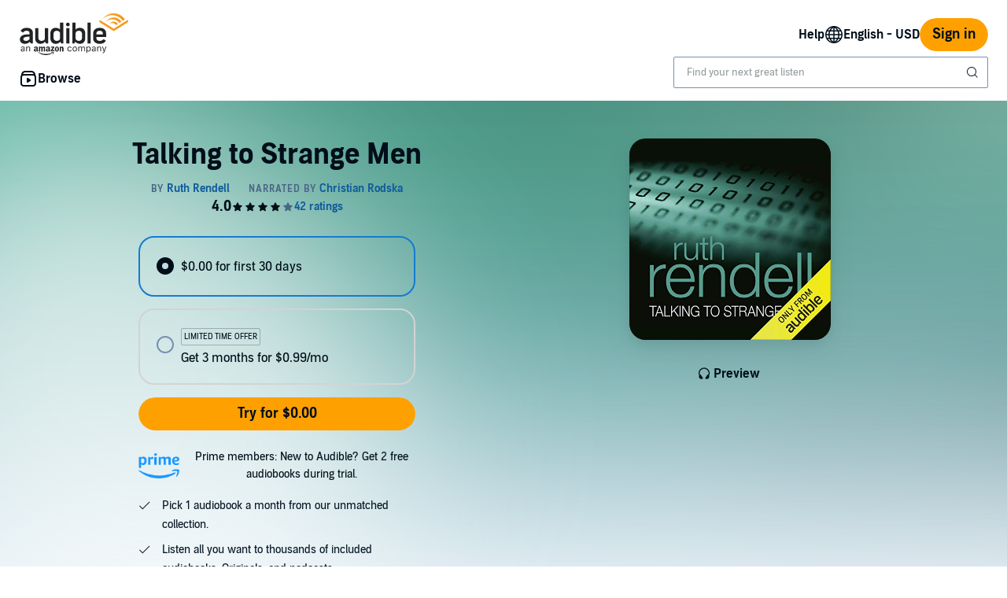

--- FILE ---
content_type: application/x-javascript
request_url: https://m.media-amazon.com/images/I/61IcRRn8XHL._RC%7C01gScGcQDaL.js_.js?AUIClients/AudibleBrickCitySkin
body_size: 32841
content:
/*
 (C) Andrea Giammarchi -- WTFPL License*/
'use strict';(function(k){var m=window.AmazonUIPageJS||window.P,n=m._namespace||m.attributeErrors,y=n?n("AudibleBrickCityBaseAssets",""):m;y.guardFatal?y.guardFatal(k)(y,window):y.execute(function(){k(y,window)})})(function(k,m,n){function y(f,e,g){e in f?Object.defineProperty(f,e,{value:g,enumerable:!0,configurable:!0,writable:!0}):f[e]=g;return f}function F(f,e){if(!f)throw new ReferenceError("this hasn't been initialised - super() hasn't been called");return!e||"object"!==typeof e&&"function"!==
typeof e?f:e}function G(f,e){if("function"!==typeof e&&null!==e)throw new TypeError("Super expression must either be null or a function, not "+typeof e);f.prototype=Object.create(e&&e.prototype,{constructor:{value:f,enumerable:!1,writable:!0,configurable:!0}});e&&(Object.setPrototypeOf?Object.setPrototypeOf(f,e):f.__proto__=e)}function C(f,e){if(!(f instanceof e))throw new TypeError("Cannot call a class as a function");}"use strict";var I="function"===typeof Symbol&&"symbol"===typeof Symbol.iterator?
function(f){return typeof f}:function(f){return f&&"function"===typeof Symbol&&f.constructor===Symbol&&f!==Symbol.prototype?"symbol":typeof f},A=function(){function f(e,g){for(var c=0;c<g.length;c++){var a=g[c];a.enumerable=a.enumerable||!1;a.configurable=!0;"value"in a&&(a.writable=!0);Object.defineProperty(e,a.key,a)}}return function(e,g,c){g&&f(e.prototype,g);c&&f(e,c);return e}}();k.when("live").register("accessibleClick",function(f){function e(e){return function(c){if("Enter"===c.key||" "===
c.key||"Spacebar"===c.key){if(c.target){var a=c.target.getAttribute("disabled")||c.target.getAttribute("aria-disabled");if(a&&"false"!==a)return}" "!==c.key&&"Spacebar"!==c.key||c.preventDefault();e.call(this,c)}}}return{addEventListener:function(g,c){if(!g||"function"!==typeof g.addEventListener)throw Error("accessibleClick.addEventListener: Invalid element");if("function"!==typeof c)throw Error("accessibleClick.addEventListener: Invalid handler");var a=e(c);g.addEventListener("click",c);g.addEventListener("keydown",
a);return function(){g.removeEventListener("click",c);g.removeEventListener("keydown",a)}},live:function(g,c){if("string"!==typeof g)throw Error("accessibleClick.live: Invalid querySelector");if("function"!==typeof c)throw Error("accessibleClick.live: Invalid handler");var a=f("click",g,c),d=f("keydown",g,e(c));return function(){a();d()}}}});k.register("boxUtility",function(){function f(b,a){return 2<arguments.length&&arguments[2]!==n&&arguments[2]?b.top>=a.top&&b.bottom<=a.bottom&&b.left>=a.left&&
b.right<=a.right:b.top<a.bottom&&b.bottom>a.top&&b.left<a.right&&b.right>a.left}function e(b,l){var c=2<arguments.length&&arguments[2]!==n?arguments[2]:!1,e=b.getBoundingClientRect&&b.getBoundingClientRect();if(!e||e.left===n)return g(b,l,c);e={left:e.left,top:e.top,right:e.right,bottom:e.bottom};if(l)c&&(e.top-=a());else{var h=d;c=h.scrollTop;h=h.scrollLeft;e.top+=c;e.bottom+=c;e.left+=h;e.right+=h}return e}function g(b,l){for(var e=2<arguments.length&&arguments[2]!==n?arguments[2]:!1,c={top:0,left:0},
h=b.offsetWidth,g=b.offsetHeight;b;)b&&(c.top+=b.offsetTop||0,c.left+=b.offsetLeft||0),b=b.offsetParent;l&&(c.top-=d.scrollTop,c.left-=d.scrollLeft,e&&(c.top-=a()));c.bottom=c.top+g;c.right=c+h;return c}function c(){var b=0<arguments.length&&arguments[0]!==n?arguments[0]:!1;if("visualViewport"in m){var a=m.visualViewport,c=a.pageTop,e=a.height;b&&(b=(b=document.querySelector("#navigation-top-wrapper"))?m.getComputedStyle(b):!1)&&"fixed"===b.position&&(b=parseInt(b.height),e-=b,c+=b);return{width:a.width,
height:e,left:a.pageLeft,top:c,right:a.pageLeft+a.width,bottom:a.pageTop+a.height}}return{width:h.clientWidth,height:h.clientHeight,left:d.scrollLeft,top:d.scrollTop}}function a(){var b=0,a=document.querySelector("#navigation-top-wrapper");(a=a?m.getComputedStyle(a):!1)&&"fixed"===a.position&&(b+=parseInt(a.height));return b}var d=document.scrollingElement||document.documentElement||document.body.parentNode;"number"!==typeof d.scrollLeft&&(d=document.body);var h=document.documentElement||document.body;
return{getBox:function(b){var a=b.getBoundingClientRect&&b.getBoundingClientRect();return a&&a.width!==n?{width:a.width,height:a.height}:{width:b.offsetWidth,height:b.offsetHeight}},getAbsoluteOffset:function(b){return e(b,!1)},getViewportOffset:function(b){return e(b,!0)},getViewportWithNavOffset:function(b){return e(b,!0,!0)},getScrollElement:function(){return d},getViewportBox:c,isInView:function(b){var a=1<arguments.length&&arguments[1]!==n?arguments[1]:!1,d=2<arguments.length&&arguments[2]!==
n?arguments[2]:!1,h=3<arguments.length&&arguments[3]!==n?arguments[3]:!1;if(!b||null==b.offsetParent)return!1;var g=e(b,!1);h=c(h);if(!f(g,h,d))return!1;for(h=b.offsetParent;a&&h;){if("visible"!==(m.getComputedStyle&&m.getComputedStyle(h)||h.style).getPropertyValue("overflow")){var w=e(h,!1);if(!f(g,w,d))return!1}h=h.offsetParent}return!0}}});k.when("accessibleClick","button","Overlay","Spinner").execute(function(f,e,g,c){f.live(".bc-click-behavior",function(a){a=this.getAttribute("data-click-behavior")||
"disable";var d=this.getAttribute("data-click-behavior-overlay-type")||n,h=this.getAttribute("data-click-behavior-overlay-target-id")||n,b=this.getAttribute("data-click-behavior-overlay-content")||n;this.classList.remove("bc-click-behavior");var l=h&&document.getElementById(h)||this,f=e.isButton(l)?l:l.querySelector(".bc-button");"disable"!==a||!f||d||h||b?"disable"===a||"overlay"===a?(l.setAttribute("aria-disabled",!0),g.create(l,d,b)):"spinner"===a&&c.create(l,d,b).start():e.disable(f)})});k.register("cookieUtility",
function(){var f=m.location.hostname.replace(/^.*\.(audible\.[^.]*)$/,"$1");return{set:function(e,g){var c=2<arguments.length&&arguments[2]!==n?arguments[2]:{},a=c.expires;c=c.path;c=c===n?"/":c;var d=[];d.push(encodeURIComponent(e)+"\x3d"+encodeURIComponent(g));a!==n&&("string"!==typeof a&&(a instanceof Date||(a=new Date(a)),a=a.toUTCString()),d.push("expires\x3d"+a));d.push("path\x3d"+c);d.push("domain\x3d"+f);d.push("secure");document.cookie=d.join("; ")},get:function(e){e=new RegExp(e+"\x3d([^;]*)");
for(var g=document.cookie.split(";"),c=0;c<g.length;c++){var a=e.exec(g[c]);if(a)return decodeURIComponent(a[1])}}}});k.register("debounce",function(){return function(f){var e=1<arguments.length&&arguments[1]!==n?arguments[1]:0,g=2<arguments.length&&arguments[2]!==n?arguments[2]:null;if(null!==g&&e>=g)throw Error("debounce([fn], "+e+", "+g+"): minDelay must be less than maxDelay");var c=null,a=null;return function(){var d=this,h=arguments;clearTimeout(c);c=setTimeout(function(){clearTimeout(a);c=
a=null;f.apply(d,h)},e);null===a&&null!==g&&(a=setTimeout(function(){clearTimeout(c);c=a=null;f.apply(d,h)},g))}}});k.when("accessibleClick","ready","outsideContainer").register("focus",function(f){return new function(){var e,g,c=document.getElementsByClassName("adbl-page")[0],a=document.getElementById("bc-outside-container"),d=[],h=function(b){return function(a){a:{for(a=a.target.parentNode;null!==a;){if(a===b){a=!0;break a}a=a.parentNode}a=!1}!1===a&&b.focus()}},b=function(b){a.contains(b)||(b.setAttribute("aria-hidden",
!0),a.appendChild(b))},l=function(b){return function(){e&&(document.removeEventListener("focusin",e,!0),e=n,g&&(g.tabIndex=-1,g.setAttribute("aria-hidden",!0)));q(b.focusElement);if(b.focusContainer){var a=b.focusContainer;g=a;e=h(a);g.setAttribute("aria-hidden",!1);g.tabIndex=0;c.setAttribute("aria-hidden",!0);document.addEventListener("focusin",e,!0)}b.isFocusOnLayer||c.setAttribute("aria-hidden",!1)}},q=function(b){b.tabIndex=0;m.setTimeout(function(){b.focus()},500)},z=function(b){var a=b.getAttribute("data-shift-focus"),
d=b.getAttribute("data-contain-focus");return{focusElement:document.getElementById(a),focusContainer:document.getElementById(d),isFocusOnLayer:b.getAttribute("data-shift-layer")}};return{init:function(a){a=a.querySelectorAll(".bc-trigger");if(0<a.length)for(var c=0;c<a.length;c++)if(a[c].hasAttribute("data-shift-focus")){var e=a[c],h=z(e);h.focusContainer&&b(h.focusContainer);h=l(h);f.addEventListener(e,h);d.push({trigger:e,evnt:h})}},transform:z,change:function(a){a.hasOwnProperty("focusContainer")&&
(a.focusContainer?b(a.focusContainer):a.focusContainer=null);return l(a)},updateTrigger:function(a,b){for(var c=d.length,e=0;e<c;e++)d[e].trigger===a&&(d[e].trigger.removeEventListener("click",d[e].evnt),a.addEventListener("click",b),d[e]={trigger:a,evnt:b})},createTrigger:function(a,b){a.addEventListener("click",b);d.push({trigger:a,evnt:b})},removeAllEvents:function(){for(var a=d.length,b=0;b<a;b++)d[b].trigger.removeEventListener("click",d[b].evnt);d=[]},trapFocus:function(b){null!==b&&b!==n&&
b.addEventListener("keydown",function(a){if("Tab"===a.key||9===a.keyCode){var d=b.querySelectorAll('a[href]:not([disabled]), [tabindex]:not([tabindex\x3d"-1"]), button:not([disabled]), textarea:not([disabled]), input[type\x3d"text"]:not([disabled]), input[type\x3d"radio"]:not([disabled]), input[type\x3d"checkbox"]:not([disabled]), select:not([disabled]), adbl-button:not([disabled])');if(d.length){for(var c=d[0],e,h=d.length-1;-1<h&&(e=d[h],e.disabled||"hidden"===e.type);h--);a.shiftKey?document.activeElement===
c&&(e.focus(),a.preventDefault()):document.activeElement===e&&(c.focus(),a.preventDefault())}}})},FOCUSABLE_SELECTOR:'a[href]:not([disabled]), [tabindex]:not([tabindex\x3d"-1"]), button:not([disabled]), textarea:not([disabled]), input[type\x3d"text"]:not([disabled]), input[type\x3d"radio"]:not([disabled]), input[type\x3d"checkbox"]:not([disabled]), select:not([disabled]), adbl-button:not([disabled])'}}});k.when("focus").execute(function(f){f.init(document)});k.register("live",function(){return function(f,
e,g){function c(d){var c=document.querySelectorAll(e);if(c)for(var b=d.target;b;){if(-1<Array.from(c).indexOf(b)){g.call(b,d,a);break}b=b.parentElement}}function a(){document.removeEventListener(f,c)}document.addEventListener(f,c);return a}});k.when("fetch","ready").execute(function(){var f=document.getElementById("adbl_localization_prefs");if(f){var e=f.getAttribute("data-json");f={};if(e)try{f=JSON.parse(e)}catch(d){"console"in m&&"error"in console&&console.error(d)}var g=f.timezoneOffset,c=f.timezoneName;
e=-(new Date).getTimezoneOffset();var a="Intl"in m&&Intl.DateTimeFormat().resolvedOptions().timeZone;g=!isNaN(e)&&g!==e;c=a&&a!==c;if(g||c)g&&(f.timezoneOffset=e),c&&(f.timezoneName=a),m.fetch("/api/prefs/localization",{method:"POST",headers:{"Content-Type":"application/json; charset\x3dutf-8"},body:JSON.stringify(f)})}});k.register("observer",function(){var f=m.MutationObserver||m.WebKitMutationObserver,e=m.addEventListener;return function(g,c){f?(new f(function(a,d){(a[0].addedNodes.length||a[0].removedNodes.length)&&
c()})).observe(g,{childList:!0,subtree:!0}):e&&(g.addEventListener("DOMNodeInserted",c,!1),g.addEventListener("DOMNodeRemoved",c,!1))}});"use strict";k.register("readySetup",function(){function f(){if(!e)try{k.when("Polyfills").execute(function(){var e=!!m.AUI_ON_PAGE;e||k.now("a-base").execute(function(c){e=!!c});e||k.register("ready",function(){return!0})})}catch(g){}finally{e=!0}}var e=!1;"complete"===document.readyState?f():document.addEventListener?(document.addEventListener("DOMContentLoaded",
f),m.addEventListener("load",f)):document.attachEvent("onreadystatechange",function(){"complete"===document.readyState&&f()})});k.register("StrictEvents",function(){var f=function(){function c(a){var d=this;C(this,c);if(!Array.isArray(a))throw new TypeError("missing eventTypes array");this._eventTypes=a;this._handlersByEventType={};this._eventTypes.forEach(function(a){d._handlersByEventType[a]=[]})}A(c,[{key:"on",value:function(a,d,c){var b=this;a=Array.isArray(a)?a:this._splitEventTypes(a);a.forEach(function(a){b._on(a,
d,c)});return function(){return b.off(a,d)}}},{key:"once",value:function(a,d,c){var b=this,e=this.on(a,function(a){e();d.call(c||b)},c);return e}},{key:"_on",value:function(a,d,c){this._checkValidEventType(a);this._handlersByEventType[a].push(new g(d,c))}},{key:"_splitEventTypes",value:function(a){return a.split(/,\s*|\s+/)}},{key:"off",value:function(a,d){var c=this;(Array.isArray(a)?a:this._splitEventTypes(a)).forEach(function(a){return c._off(a,d)})}},{key:"_off",value:function(a,d){this._checkValidEventType(a);
if(d){if("function"!==typeof d)throw new TypeError("wrong type for func argument");a in this._handlersByEventType&&(this._handlersByEventType[a]=this._handlersByEventType[a].filter(function(a){return!a.isFunc(d)}))}else this._handlersByEventType[a]=[]}},{key:"emit",value:function(a,d){this._checkValidEventType(a);var c=new e(a);return this._handlersByEventType[a].every(function(a){!1===a.call(c,d)&&c.stopPropagation();if(!c.isPropagationStopped())return!0})}},{key:"_checkValidEventType",value:function(a){if(!this._handlersByEventType[a])throw new TypeError('eventType: "'+
a+'" not supported,\n  supported event types are:\n  '+this._eventTypes.join(","));}}]);return c}(),e=function(){function c(a){C(this,c);this.eventType=a}A(c,[{key:"stopPropagation",value:function(){this._isPropagationStopped=!0}},{key:"isPropagationStopped",value:function(){return this._isPropagationStopped}}]);return c}(),g=function(){function c(a,d){C(this,c);this._func=a;this._thisArg=d}A(c,[{key:"call",value:function(a,d){this._func.call(this._thisArg||null,a,d||{})}},{key:"isFunc",value:function(a){return this._func===
a}}]);return c}();return f});(function(){k.when("ready").execute(function(){var f=!!document.querySelector(".adbl-page.desktop"),e=!!document.querySelector(".adbl-page.mobile");f&&(k.register("desktop",!0),k.register("device","desktop"));e&&(k.register("mobile",!0),k.register("device","mobile"))});k.when("ready").register("outsideContainer",function(){var f=!!document.querySelector(".adbl-page.desktop"),e=!!document.querySelector(".adbl-page.mobile"),g=document.createElement("div"),c=g.className;
g.setAttribute("id","bc-outside-container");f&&(c+=" desktop");e&&(c+=" mobile");g.className=c;document.body.appendChild(g)});k.register("ajax",function(){function f(e,c,a){e[c]=e[c]||a}var e=["responseType","withCredentials","timeout","onprogress"];return function(g,c){function a(a,b){return c?function(){l||(c(q.status===n?a:q.status,0===q.status?"Error":q.response||q.responseText||b,q),l=!0)}:function(){}}var d=g.headers||{},h=g.body,b=g.method||(h?"POST":"GET"),l=!1;var q=m.XMLHttpRequest?new XMLHttpRequest:
void 0;q.open(b,g.url,!0);var z=q.onload=a(200);q.onreadystatechange=function(){4===q.readyState&&z()};q.onerror=a(null,"Error");q.ontimeout=a(null,"Timeout");q.onabort=a(null,"Abort");h&&f(d,"X-Requested-With","XMLHttpRequest");"POST"===b&&f(d,"Content-type","application/x-www-form-urlencoded");b=0;for(var r=e.length,w;b<r;b++)w=e[b],g[w]!==n&&(q[w]=g[w]);for(var p in d)d.hasOwnProperty(p)&&q.setRequestHeader(p,d[p]);q.send(h);return q}});k.when("ajax").register("aud-ajax",function(f){return f});
k.register("auiConsoleDebug",function(){return function(){}});k.register("internalConsoleDebug",function(){return function(){if(m.ue_int){var f;(f=console).debug.apply(f,arguments)}}})})();k.when("ready").register("transitionEvent",function(){return function(){var f,e=document.createElement("fakeelement"),g={transition:"transitionend",OTransition:"oTransitionEnd",MozTransition:"transitionend",WebkitTransition:"webkitTransitionEnd"};for(f in g)if(e.style[f]!==n)return g[f]}});k.when("debounce","ready",
"outsideContainer").register("trayHelper",function(f){var e=function(){return function(a){var d=0,c=m.innerHeight||document.documentElement.clientHeight||document.body.clientHeight,b=a.querySelectorAll(".tray-fixed");[].forEach.call(b,function(a,b){d+=a.offsetHeight});a.classList.contains("bc-tray-full-height")?a.querySelector(".tray-wrapper").style.height=c-d+"px":a.querySelector(".tray-wrapper").style.maxHeight=c-d+"px"}},g=function(){return function(a){return(a=a.getAttribute("data-trigger"))?
document.getElementById(a):null}},c;return{get:g,setHeight:e,resize:function(a){var c=g(),h=e();return f(function(){var b;for(b=0;b<a.length;b++)if(a[b].getAttribute("data-trigger")){var d=c(a[b]);h(d)}},500)},lockBody:function(a){var d=document.body,e=d.classList;"add"===a?(c=d.scrollTop||document.documentElement.scrollTop,d.style.top=c?"-"+c+"px":0):(d.style.removeProperty?(d.style.removeProperty("top"),d.style.removeProperty("position")):(d.style.removeAttribute("top"),d.style.removeAttribute("position")),
(document.scrollingElement||document.documentElement).scrollTop=c);e[a]("bc-locked")}}});!function(f,e){"object"==("undefined"===typeof exports?"undefined":I(exports))&&"undefined"!=typeof module?module.exports=e():"function"==typeof define&&define.amd?define(e):(f||self).loadingAttributePolyfill=e()}(n,function(){function f(a){var b,c,d=[];"picture"===a.parentNode.tagName.toLowerCase()&&((c=(b=a.parentNode).querySelector("source[data-lazy-remove]"))&&b.removeChild(c),d=Array.prototype.slice.call(a.parentNode.querySelectorAll("source")));
d.push(a);d.forEach(function(a){a.hasAttribute("data-lazy-srcset")&&(a.setAttribute("srcset",a.getAttribute("data-lazy-srcset")),a.removeAttribute("data-lazy-srcset"))});a.setAttribute("src",a.getAttribute("data-lazy-src"));a.removeAttribute("data-lazy-src")}function e(b){var e=document.createElement("div"),h=b.textContent||b.innerHTML;var f="data:image/svg+xml,%3Csvg xmlns\x3d%27http://www.w3.org/2000/svg%27 viewBox\x3d%270 0 "+((h.match(/width=['"](\d+)['"]/)||!1)[1]||1)+" "+((h.match(/height=['"](\d+)['"]/)||
!1)[1]||1)+"%27%3E%3C/svg%3E";f=((/<img/gim.test(h)&&!c||/<iframe/gim.test(h)&&!a)&&d&&(h=void 0===g?h.replace(/(?:\r\n|\r|\n|\t| )src=/g,' lazyload\x3d"1" src\x3d'):(h=h.replace("\x3csource",'\x3csource srcset\x3d"'+f+'" data-lazy-remove\x3d"true"\x3e\x3c/source\x3e\n\x3csource')).replace(/(?:\r\n|\r|\n|\t| )srcset=/g," data-lazy-srcset\x3d").replace(/(?:\r\n|\r|\n|\t| )src=/g,' src\x3d"'+f+'" data-lazy-src\x3d')),h);for(e.innerHTML=f;e.firstChild;)h=e.firstChild,d&&void 0!==g&&h.tagName&&(("img"===
h.tagName.toLowerCase()||"picture"===h.tagName.toLowerCase())&&!c||"iframe"===h.tagName.toLowerCase()&&!a)&&(f="picture"===h.tagName.toLowerCase()?e.querySelector("img"):h,g.observe(f)),b.parentNode.insertBefore(h,b);b.parentNode.removeChild(b)}var g,c="loading"in HTMLImageElement.prototype,a="loading"in HTMLIFrameElement.prototype,d="onscroll"in m;m.NodeList&&!NodeList.prototype.forEach&&(NodeList.prototype.forEach=Array.prototype.forEach);"IntersectionObserver"in m&&(g=new IntersectionObserver(function(a,
c){a.forEach(function(a){0!==a.intersectionRatio&&(a=a.target,c.unobserve(a),f(a))})},{rootMargin:"0px 0px 256px 0px",threshold:.01}));var h=function(){document.querySelectorAll("noscript.loading-lazy").forEach(function(a){return e(a)});void 0!==m.matchMedia&&m.matchMedia("print").addListener(function(a){a.matches&&document.querySelectorAll('img[loading\x3d"lazy"][data-lazy-src],iframe[loading\x3d"lazy"][data-lazy-src]').forEach(function(a){f(a)})})};return/comp|inter/.test(document.readyState)?h():
"addEventListener"in document?document.addEventListener("DOMContentLoaded",function(){h()}):document.attachEvent("onreadystatechange",function(){"complete"===document.readyState&&h()}),{prepareElement:e}});k.register("promise",function(){function f(){function e(){}function g(a,b){return function(){a.apply(b,arguments)}}function c(a){if("object"!==I(this))throw new TypeError("Promises must be constructed via new");if("function"!==typeof a)throw new TypeError("not a function");this._state=0;this._handled=
!1;this._value=n;this._deferreds=[];f(a,this)}function a(a,b){for(;3===a._state;)a=a._value;0===a._state?a._deferreds.push(b):(a._handled=!0,c._immediateFn(function(){var c=1===a._state?b.onFulfilled:b.onRejected;if(null===c)(1===a._state?d:h)(b.promise,a._value);else{try{var e=c(a._value)}catch(x){h(b.promise,x);return}d(b.promise,e)}}))}function d(a,d){try{if(d===a)throw new TypeError("A promise cannot be resolved with itself.");if(d&&("object"===("undefined"===typeof d?"undefined":I(d))||"function"===
typeof d)){var e=d.then;if(d instanceof c){a._state=3;a._value=d;b(a);return}if("function"===typeof e){f(g(e,d),a);return}}a._state=1;a._value=d;b(a)}catch(u){h(a,u)}}function h(a,d){a._state=2;a._value=d;b(a)}function b(b){2===b._state&&0===b._deferreds.length&&c._immediateFn(function(){b._handled||c._unhandledRejectionFn(b._value)});for(var d=0,e=b._deferreds.length;d<e;d++)a(b,b._deferreds[d]);b._deferreds=null}function l(a,b,d){this.onFulfilled="function"===typeof a?a:null;this.onRejected="function"===
typeof b?b:null;this.promise=d}function f(a,b){var c=!1;try{a(function(a){c||(c=!0,d(b,a))},function(a){c||(c=!0,h(b,a))})}catch(u){c||(c=!0,h(b,u))}}var z=setTimeout;c.prototype["catch"]=function(a){return this.then(null,a)};c.prototype.then=function(b,d){var c=new this.constructor(e);a(this,new l(b,d,c));return c};c.all=function(a){var b=Array.prototype.slice.call(a);return new c(function(a,d){function c(h,l){try{if(l&&("object"===("undefined"===typeof l?"undefined":I(l))||"function"===typeof l)){var g=
l.then;if("function"===typeof g){g.call(l,function(a){c(h,a)},d);return}}b[h]=l;0===--e&&a(b)}catch(J){d(J)}}if(0===b.length)return a([]);for(var e=b.length,h=0;h<b.length;h++)c(h,b[h])})};c.resolve=function(a){return a&&"object"===("undefined"===typeof a?"undefined":I(a))&&a.constructor===c?a:new c(function(b){b(a)})};c.reject=function(a){return new c(function(b,d){d(a)})};c.race=function(a){return new c(function(b,d){for(var c=0,e=a.length;c<e;c++)a[c].then(b,d)})};c._immediateFn="function"===typeof m.setImmediate&&
function(a){m.setImmediate(a)}||function(a){z(a,0)};c._unhandledRejectionFn=function(a){"undefined"!==typeof console&&console&&console.warn("Possible Unhandled Promise Rejection:",a)};c._setImmediateFn=function(a){c._immediateFn=a};c._setUnhandledRejectionFn=function(a){c._unhandledRejectionFn=a};return c}return"function"===typeof m.Promise?m.Promise:m.Promise=f});k.when("promise").register("fetch",function(){(function(f){function e(a){"string"!==typeof a&&(a=String(a));if(/[^a-z0-9\-#$%&'*+.\^_`|~]/i.test(a))throw new TypeError("Invalid character in header field name");
return a.toLowerCase()}function g(a){"string"!==typeof a&&(a=String(a));return a}function c(a){var b={next:function(){var b=a.shift();return{done:b===n,value:b}}};m.iterable&&(b[Symbol.iterator]=function(){return b});return b}function a(b){this.map={};b instanceof a?b.forEach(function(a,b){this.append(b,a)},this):b&&Object.getOwnPropertyNames(b).forEach(function(a){this.append(a,b[a])},this)}function d(a){if(a.bodyUsed)return Promise.reject(new TypeError("Already read"));a.bodyUsed=!0}function h(a){return new Promise(function(b,
d){a.onload=function(){b(a.result)};a.onerror=function(){d(a.error)}})}function b(a){var b=new FileReader;b.readAsArrayBuffer(a);return h(b)}function l(){this.bodyUsed=!1;this._initBody=function(a){this._bodyInit=a;if("string"===typeof a)this._bodyText=a;else if(m.blob&&Blob.prototype.isPrototypeOf(a))this._bodyBlob=a;else if(m.formData&&FormData.prototype.isPrototypeOf(a))this._bodyFormData=a;else if(m.searchParams&&URLSearchParams.prototype.isPrototypeOf(a))this._bodyText=a.toString();else if(!a)this._bodyText=
"";else if(!m.arrayBuffer||!ArrayBuffer.prototype.isPrototypeOf(a))throw Error("unsupported BodyInit type");this.headers.get("content-type")||("string"===typeof a?this.headers.set("content-type","text/plain;charset\x3dUTF-8"):this._bodyBlob&&this._bodyBlob.type?this.headers.set("content-type",this._bodyBlob.type):m.searchParams&&URLSearchParams.prototype.isPrototypeOf(a)&&this.headers.set("content-type","application/x-www-form-urlencoded;charset\x3dUTF-8"))};m.blob?(this.blob=function(){var a=d(this);
if(a)return a;if(this._bodyBlob)return Promise.resolve(this._bodyBlob);if(this._bodyFormData)throw Error("could not read FormData body as blob");return Promise.resolve(new Blob([this._bodyText]))},this.arrayBuffer=function(){return this.blob().then(b)},this.text=function(){var a=d(this);if(a)return a;if(this._bodyBlob){a=this._bodyBlob;var b=new FileReader;b.readAsText(a);return h(b)}if(this._bodyFormData)throw Error("could not read FormData body as text");return Promise.resolve(this._bodyText)}):
this.text=function(){var a=d(this);return a?a:Promise.resolve(this._bodyText)};m.formData&&(this.formData=function(){return this.text().then(z)});this.json=function(){return this.text().then(JSON.parse)};return this}function q(b,d){d=d||{};var c=d.body;if(q.prototype.isPrototypeOf(b)){if(b.bodyUsed)throw new TypeError("Already read");this.url=b.url;this.credentials=b.credentials;d.headers||(this.headers=new a(b.headers));this.method=b.method;this.mode=b.mode;c||(c=b._bodyInit,b.bodyUsed=!0)}else this.url=
b;this.credentials=d.credentials||this.credentials||"omit";if(d.headers||!this.headers)this.headers=new a(d.headers);b=d.method||this.method||"GET";var e=b.toUpperCase();this.method=-1<v.indexOf(e)?e:b;this.mode=d.mode||this.mode||null;this.referrer=null;if(("GET"===this.method||"HEAD"===this.method)&&c)throw new TypeError("Body not allowed for GET or HEAD requests");this._initBody(c)}function z(a){var b=new FormData;a.trim().split("\x26").forEach(function(a){if(a){var d=a.split("\x3d");a=d.shift().replace(/\+/g,
" ");d=d.join("\x3d").replace(/\+/g," ");b.append(decodeURIComponent(a),decodeURIComponent(d))}});return b}function r(b){var d=new a;(b.getAllResponseHeaders()||"").trim().split("\n").forEach(function(a){var b=a.trim().split(":");a=b.shift().trim();b=b.join(":").trim();d.append(a,b)});return d}function w(b,d){d||(d={});this.type="default";this.status=d.status;this.ok=200<=this.status&&300>this.status;this.statusText=d.statusText;this.headers=d.headers instanceof a?d.headers:new a(d.headers);this.url=
d.url||"";this._initBody(b)}if(!f.fetch){var p="Symbol"in f&&"iterator"in Symbol,k;if(k="FileReader"in f&&"Blob"in f)try{new Blob,k=!0}catch(B){k=!1}var m={searchParams:"URLSearchParams"in f,iterable:p,blob:k,formData:"FormData"in f,arrayBuffer:"ArrayBuffer"in f};a.prototype.append=function(a,b){a=e(a);b=g(b);var d=this.map[a];d||(d=[],this.map[a]=d);d.push(b)};a.prototype["delete"]=function(a){delete this.map[e(a)]};a.prototype.get=function(a){return(a=this.map[e(a)])?a[0]:null};a.prototype.getAll=
function(a){return this.map[e(a)]||[]};a.prototype.has=function(a){return this.map.hasOwnProperty(e(a))};a.prototype.set=function(a,b){this.map[e(a)]=[g(b)]};a.prototype.forEach=function(a,b){Object.getOwnPropertyNames(this.map).forEach(function(d){this.map[d].forEach(function(c){a.call(b,c,d,this)},this)},this)};a.prototype.keys=function(){var a=[];this.forEach(function(b,d){a.push(d)});return c(a)};a.prototype.values=function(){var a=[];this.forEach(function(b){a.push(b)});return c(a)};a.prototype.entries=
function(){var a=[];this.forEach(function(b,d){a.push([d,b])});return c(a)};m.iterable&&(a.prototype[Symbol.iterator]=a.prototype.entries);var v="DELETE GET HEAD OPTIONS POST PUT".split(" ");q.prototype.clone=function(){return new q(this)};l.call(q.prototype);l.call(w.prototype);w.prototype.clone=function(){return new w(this._bodyInit,{status:this.status,statusText:this.statusText,headers:new a(this.headers),url:this.url})};w.error=function(){var a=new w(null,{status:0,statusText:""});a.type="error";
return a};var t=[301,302,303,307,308];w.redirect=function(a,b){if(-1===t.indexOf(b))throw new RangeError("Invalid status code");return new w(null,{status:b,headers:{location:a}})};f.Headers=a;f.Request=q;f.Response=w;f.fetch=function(a,b){return new Promise(function(d,c){var e=q.prototype.isPrototypeOf(a)&&!b?a:new q(a,b);var h=new XMLHttpRequest;"onload"in h||(h.onreadystatechange=function(){if(4==h.readyState){var a=1223===h.status?204:h.status;!a||200<=a&&300>a||304==a?h.onload&&h.onload():h.onerror&&
h.onerror();h.onreadystatechange=null}});h.onload=function(){var a=h.status,b=h.statusText,c=r(h);var e="responseURL"in h?h.responseURL:/^X-Request-URL:/m.test(h.getAllResponseHeaders())?h.getResponseHeader("X-Request-URL"):void 0;d(new w("response"in h?h.response:h.responseText,{status:a,statusText:b,headers:c,url:e}))};h.onerror=function(){c(new TypeError("Network request failed"))};h.ontimeout=function(){c(new TypeError("Network request failed"))};h.open(e.method,e.url,!0);"include"===e.credentials&&
(h.withCredentials=!0);"responseType"in h&&m.blob&&(h.responseType="blob");e.headers.forEach(function(a,b){h.setRequestHeader(b,a)});h.send("undefined"===typeof e._bodyInit?null:e._bodyInit)})};f.fetch.polyfill=!0}})(m)});k.when("readySetup").register("Polyfills",function(){(function(){function f(a){this.el=a;a=a.className.replace(/^\s+|\s+$/g,"").split(/\s+/);for(var d=0;d<a.length;d++)g.call(this,a[d])}if(!("undefined"===typeof m.Element||"classList"in document.documentElement)){var e=Array.prototype,
g=e.push,c=e.splice,a=e.join;f.prototype={add:function(){for(var a=0;a<=arguments.length;a++)g.call(this,arguments[a]);this.el.className=this.toString()},contains:function(a){return-1!=this.el.className.indexOf(a)},item:function(a){return this[a]||null},remove:function(a){if(this.contains(a)){for(var d=0;d<this.length&&this[d]!=a;d++);c.call(this,d,1);this.el.className=this.toString()}},toString:function(){return a.call(this," ")},toggle:function(a){this.contains(a)?this.remove(a):this.add(a);return this.contains(a)}};
m.DOMTokenList=f;(function(a,c,b){Object.defineProperty?Object.defineProperty(a,c,{get:b}):a.__defineGetter__(c,b)})(Element.prototype,"classList",function(){return new f(this)})}})();(function(){var f=document.createElement("div");f.classList.add("c1","c2");f.classList.contains("c2")||(f=function(e){var g=DOMTokenList.prototype[e];DOMTokenList.prototype[e]=function(c){var a,d=arguments.length;for(a=0;a<d;a++)c=arguments[a],g.call(this,c)}},f("add"),f("remove"))})();(function(){if(!document.getElementsByClassName){var f=
[].indexOf||function(e){for(var g=0;g<this.length;g++)if(this[g]===e)return g;return-1};getElementsByClassName=function(e,g){if(document.querySelectorAll)e=g.querySelectorAll("."+e);else{g=g.getElementsByTagName("*");for(var c=[],a=0;a<g.length;a++)g[a].className&&-1<(" "+g[a].className+" ").indexOf(" "+e+" ")&&-1===f.call(c,g[a])&&c.push(g[a]);e=c}return e};document.getElementsByClassName=function(e){return getElementsByClassName(e,document)};Element&&(Element.prototype.getElementsByClassName=function(e){return getElementsByClassName(e,
this)})}})();(function(f,e,g){if((!f.addEventListener||!f.removeEventListener)&&f.attachEvent&&f.detachEvent){var c=function(a,b){if(b=b[g])for(var d,c=b.length;c--;)if(d=b[c],d[0]===a)return d[1]},a=function(a,b,d){var e=b[g]||(b[g]=[]);return c(a,b)||(e[e.length]=[a,d],d)},d=function(a){var b=e[a];e[a]=function(a){return l(b(a))}},h=function(b,d,c){if("function"===typeof d){var h=this;h.attachEvent("on"+b,a(h,d,function(a){a=a||f.event;a.preventDefault=a.preventDefault||function(){a.returnValue=
!1};a.stopPropagation=a.stopPropagation||function(){a.cancelBubble=!0};a.target=a.target||a.srcElement||e.documentElement;a.currentTarget=a.currentTarget||h;a.timeStamp=a.timeStamp||(new Date).getTime();d.call(h,a)}))}},b=function(a,b,d){"function"===typeof b&&(b=c(this,b))&&this.detachEvent("on"+a,b)},l=function(a){var d=a.length;if(d)for(;d--;)a[d].addEventListener=h,a[d].removeEventListener=b;else a.addEventListener=h,a.removeEventListener=b;return a};l([e,f]);"Element"in f?(d=f.Element,d.prototype.addEventListener=
h,d.prototype.removeEventListener=b):(e.attachEvent("onreadystatechange",function(){l(e.all)}),d("getElementsByTagName"),d("getElementById"),d("createElement"),l(e.all))}})(m,document,"x-ms-event-listeners");(function(f,e,g){Array.isArray||(Array.isArray=function(c){return"[object Array]"===Object.prototype.toString.call(c)})})();Array.prototype.find||Object.defineProperty(Array.prototype,"find",{value:function(f,e){if(null==this)throw TypeError('"this" is null or not defined');var g=Object(this),
c=g.length>>>0;if("function"!==typeof f)throw TypeError("predicate must be a function");for(var a=0;a<c;){var d=g[a];if(f.call(e,d,a,g))return d;a++}return n},configurable:!0,writable:!0});Function.prototype.bind||(Function.prototype.bind=function(f){if("function"!==typeof this)throw new TypeError("Function.prototype.bind - what is trying to be bound is not callable");var e=Array.prototype.slice.call(arguments,1),g=this,c=function(){},a=function(){return g.apply(this instanceof c?this:f,e.concat(Array.prototype.slice.call(arguments)))};
this.prototype&&(c.prototype=this.prototype);a.prototype=new c;return a});(function(){try{new CustomEvent("?")}catch(f){this.CustomEvent=function(e,g){function c(a,d,c,b){this["init"+e](a,d,c,b);"detail"in this||(this.detail=b)}return function(a,d){var h=document.createEvent(e);null!=a?c.call(h,a,(d||(d=g)).bubbles,d.cancelable,d.detail):h.initCustomEvent=c;return h}}(this.CustomEvent?"CustomEvent":"Event",{bubbles:!1,cancelable:!1,detail:null})}}).call(m);Element.prototype.matches||(Element.prototype.matches=
Element.prototype.msMatchesSelector||Element.prototype.webkitMatchesSelector);Element.prototype.closest||(Element.prototype.closest=function(f){var e=this;if(!document.documentElement.contains(e))return null;do{if(e.matches(f))return e;e=e.parentElement||e.parentNode}while(null!==e&&1===e.nodeType);return null})});k.when("AutocompleteInput","AutocompleteDispatcher").register("autocomplete",function(f,e){function g(){function c(){var a=document.querySelector("adbl-flyout-chat-window");if(a){if(a.hasAttribute("open"))return a.removeAttribute("open"),
{success:!0,isOpening:!1};a.setAttribute("open","");return{success:!0,isOpening:!0}}return{success:!1,isOpening:!1}}function a(a){a.preventDefault();var b=c();b&&b.success&&b.isOpening&&(a=a.currentTarget.getAttribute("data-creativeid"))&&digitalData&&(digitalData.mvb_creativeId=a,_satellite&&_satellite.track("audible.action.mvbClick"))}if(null===document.querySelector("#maven-flyout-chat-window")){var d=document.querySelector(".bc-autocomplete-maven-banner");d&&d.classList.add("bc-hidden")}document.querySelectorAll(".adbl-maven-banner").forEach(function(d){d.addEventListener("click",
a)})}"complete"===document.readyState?g():m.addEventListener("load",g);return function(c,a,d){if(!HTMLElement.prototype.isPrototypeOf(c))throw Error("autocomplete: invalid wrapperElement");if("function"!==typeof a)throw Error("autocomplete: invalid getSuggestions callback");c=new f(c,d);d=c.showSuggestions.bind(c);var h=c.onInput.bind(c),b=c.onClick.bind(c),l=c.onFocus.bind(c);new e(a,d,h,b,l);return c}});k.register("AutocompleteDispatcher",function(){var f=document.getElementById("search-trending-search")?
document.getElementById("search-trending-search").value:"false";return function(){function e(g,c,a,d,h){C(this,e);this._fetchSuggestions=g;this._showSuggestions=c;a(this.update.bind(this));d(this.update.bind(this));h(this.update.bind(this));this._debounceTimeout=this._cancel=null;this._suggestionsByQuery={}}A(e,[{key:"update",value:function(e){var c=this;this.cancel();if(this.getQueryKey(e)||"false"!==f)this._debounceTimeout=setTimeout(function(){c._debounceTimeout=null;c._update(e)},120)}},{key:"_update",
value:function(e){var c=this,a=this.getCachedSuggestions(e);if(a)this.showSuggestions(a);else{var d=!1,h=this.fetchSuggestions(e,function(a){a?(c.cacheSuggestions(e,a),d||(c._cancel=null,c.showSuggestions(a))):k.log("Autocomplete fetchSuggestions failed","ERROR","AudibleBrickCitySkin.AutocompleteDispatcher")});this._cancel=function(){d=!0;h&&h();c._cancel=null}}}},{key:"fetchSuggestions",value:function(e,c){return this._fetchSuggestions(e,c)}},{key:"showSuggestions",value:function(e){this._showSuggestions(e)}},
{key:"cancel",value:function(){null!==this._debounceTimeout?(clearTimeout(this._debounceTimeout),this._debounceTimeout=null):this._cancel&&this._cancel()}},{key:"cacheSuggestions",value:function(e,c){this._suggestionsByQuery[this.getQueryKey(e)]=c}},{key:"getCachedSuggestions",value:function(e){return this._suggestionsByQuery[this.getQueryKey(e)]}},{key:"getQueryKey",value:function(e){return e.display}}]);return e}()});k.when("debounce","StrictEvents","Suggestion","Prompt").register("AutocompleteInput",
function(f,e,g,c){var a={display:"k",ref_override:"ref-override",sr_prefix:"sr"};return function(d){function e(a){var b=1<arguments.length&&arguments[1]!==n?arguments[1]:null;C(this,e);var d=F(this,(e.__proto__||Object.getPrototypeOf(e)).call(this,"input click focus showSuggestions hideSuggestions repositionSuggestions".split(" ")));d._wrapperElement=a;d._goCallback=b;d._selectedSuggestionIndex=null;d._suggestionsShowing=!1;d._isTrendingSearch=!1;d._overlayElement=null;d._suggestionMetaData=null;
d._eactsMetadata=null;d._eacImpressions=null;d._eacQueryString=null;d._render();d._createOverlay();d._addEventListeners();d._inputElement.dataset.initialValue!==n&&d._inputElement.dataset.initialValue!==d._inputElement.value&&setTimeout(function(){return d.emit("input")});return d}G(e,d);A(e,[{key:"_updateMosaicPageAndLoadingElements",value:function(){var a=document.querySelector("#adbl-loader"),d=document.querySelector("adbl-page");a&&(a.style.display="none");d&&d.removeAttribute("loaded")}},{key:"_createOverlay",
value:function(){var a=this;this._mavenBannerElement&&(this._overlayElement=document.querySelector("#bc-autocomplete-overlay")||function(){var b=document.createElement("div");b.id="bc-autocomplete-overlay";b.className="bc-autocomplete-overlay";b.addEventListener("click",function(b){a._wrapperElement.contains(b.target)||(a.hideSuggestions(),a._inputElement.blur())});document.body.appendChild(b);return b}())}},{key:"_showOverlay",value:function(){this._overlayElement&&this._mavenBannerElement&&(this._overlayElement.style.display=
"block")}},{key:"_hideOverlay",value:function(){this._overlayElement&&(this._overlayElement.style.display="none")}},{key:"onInput",value:function(a){var b=this;this.on("input",function(d,c){b._isTrendingSearch=!b._inputElement.value;a({display:String(b._inputElement.value).trim()})})}},{key:"onClick",value:function(a){var b=this;this.on("click",function(){b._isTrendingSearch=!b._inputElement.value;a({display:String(b._inputElement.value).trim()})})}},{key:"onFocus",value:function(a){var b=this;this.on("focus",
function(){b._isTrendingSearch=!b._inputElement.value;a({display:String(b._inputElement.value).trim()})})}},{key:"_setSuggestionRefTag",value:function(){if(!this._suggestions||!this._suggestions.length||1===this._suggestions.length&&this._suggestions[0]===this._mavenBannerElement)this._suggestionMetaData.ref="nb_sb_noss";else{for(var a=0;a<this._suggestions.length;a++)if(this._suggestions[a]!==this._mavenBannerElement&&this._suggestions[a].queryData.display===this._inputElement.value){this._suggestionMetaData.ref=
"nb_sb_noss_1";return}this._suggestionMetaData.ref="nb_sb_noss_2"}}},{key:"_updateFormElementBeforeSubmitting",value:function(b){var d=b.item,c=b.ref,e=b.display;this._formElement.action=this._initialFormAction;d?"AsinRow"===d.view.template?(d=d.model.product_metadata.asin,this._addFormActionAndAsinForSuggestion(b,d),this._addRequiredInstrumentation(b,this._isTrendingSearch,"asin",""+d)):"AuthorItemV2"===d.view.template?(d=d.model.person_metadata.asin,this._addFormActionAndAsinForSuggestion(b,d),
this._addRequiredInstrumentation(b,this._isTrendingSearch,"author",""+d)):"CollectionRowItem"===d.view.template?(c=d.model.series_asin,c||(c=d.model.tap_action.payload.metadata.asin),this._addFormActionAndAsinForSuggestion(b,c),this._addRequiredInstrumentation(b,this._isTrendingSearch,"series",""+c)):"ListItem"!==d.view.template||this._isTrendingSearch||this._addRequiredInstrumentationForEACKeywordSuggestion(b):c||this._addRequiredInstrumentationForNoSelectedSuggestion(b);this._inputElement.value=
e;for(var h in b)b[h]&&"index"!==h&&"item"!==h&&(e=document.createElement("input"),e.type="hidden",e.name=h in a?a[h]:h,(d=this._formElement.querySelector("input[name\x3d'"+e.name+"']"))&&d.remove(),e.value="sr_prefix"===h?b[h]+b.index:b[h],this._formElement.appendChild(e))}},{key:"_addRequiredInstrumentation",value:function(a,d,c,e){d||(Object.assign(a,{eac_selected_type:c}),Object.assign(a,{eac_selected:e}),Object.assign(a,this._eacQueryString),a.sprefix=this._suggestionMetaData.sprefix);d=encodeURIComponent(this._eacImpressions.join(","));
Object.assign(a,{eac_impressions:d});Object.assign(a,this._eactsMetadata)}},{key:"_addFormActionAndAsinForSuggestion",value:function(a,d){Object.assign(a,{asin:""+d});this._formElement.action="/search-redirection"}},{key:"_addRequiredInstrumentationForEACKeywordSuggestion",value:function(a){var b=a.display;Object.assign(a,{eac_selected_type:a.item.model.tap_action.payload.metadata.isISS?"iss_keyword":"pac_keyword"});Object.assign(a,{eac_selected:""+b});Object.assign(a,this._eacQueryString);Object.assign(a,
this._suggestionMetaData)}},{key:"_addRequiredInstrumentationForNoSelectedSuggestion",value:function(a){Object.assign(a,{ref_override:this._refOverride.getAttribute("value")});this._suggestionMetaData&&(this._setSuggestionRefTag(),Object.assign(a,this._suggestionMetaData))}},{key:"go",value:function(){this._go(this._selectedQueryData||{display:this._inputElement.value})}},{key:"_go",value:function(a){if(a.display&&String(a.display).trim()||a.item)if(a.item&&a.item.view&&"MavenBanner"===a.item.view.template)this._mavenBannerElement.click();
else if(this._goCallback)this._goCallback(a);else if(this._formElement)this._updateFormElementBeforeSubmitting(a),this._formElement.submit();else throw Error("bc:autocomplete - no go callback NOR form element found to submit");}},{key:"showSuggestions",value:function(a){var b=this;if(document.activeElement===this._inputElement){this._selectedSuggestionIndex=null;this._suggestionsContainer.innerHTML="";this._suggestionMetaData=a.suggestionMetaData;this._eactsMetadata=a.eactsMetadata;this._eacImpressions=
a.eacImpressions;this._eacQueryString=a.eacQueryString;this._mavenBannerElement&&(this._mavenBannerElement.classList.remove("bc-autocomplete-selected"),this._mavenBannerElement.setAttribute("aria-selected","false"));var d=a.trendingSearchHeader,c=null;d&&d.model&&d.model.rows[0]&&(c=d.model.rows[0].model.text.value);this._eacComboBox.setAttribute("aria-expanded","true");this._suggestionsWrapper.classList.remove("bc-autocomplete-has-input");(d=0===this._inputElement.value.length)?(this._suggestionsWrapper.classList.remove("bc-autocomplete-has-input"),
c&&(this._trendingSearchHeader.innerText=c),this._trendingSearchElement.classList.remove("bc-pub-hidden")):(this._trendingSearchElement.classList.add("bc-pub-hidden"),this._suggestionsWrapper.classList.add("bc-autocomplete-has-input"));this._suggestions=a.suggestions.map(function(a,d){return new g(a,b._suggestionsContainer,b._go.bind(b),d)});c=this._getPromptPlacement();"none"!==c&&a.aiPrompts&&a.aiPrompts.prompts&&a.aiPrompts.prompts.length?(this._createAiPromptsRowElement(c),this._renderAiPrompts(a.aiPrompts),
this._positionAiPrompts(c,this._suggestions.length)):this._promptsElement&&(this._promptsElement.remove(),this._promptsElement=null,this._mavenBannerElement&&(this._mavenBannerElement.style.display=""));this._suggestions.length?(this._noResultsElement&&this._noResultsElement.classList.add("bc-pub-hidden"),a=function(){if(1===b._suggestions.length)return b._inputElement.dataset.oneResultLabel;var a=b._inputElement.dataset.resultsLabelTemplate;return a?a.replace("{}",b._suggestions.length.toString()):
""}.call(this),d?(a=[this._initialLabel,this._trendingSearchHeader.innerText,a].filter(Boolean).join(", "),this._inputElement.setAttribute("aria-label",a)):a&&this._inputElement.setAttribute("aria-label",a)):(this._noResultsElement&&this._noResultsElement.classList.remove("bc-pub-hidden"),this._inputElement.setAttribute("aria-label",this._inputElement.dataset.noResultsLabel));this._mavenBannerElement&&(d?this._suggestions.unshift(this._mavenBannerElement):this._suggestions.push(this._mavenBannerElement));
this._suggestionsShowing=!0;this._suggestionsWrapper.classList.remove("bc-pub-hidden");this._suggestionsWrapper.style.width=this._inputElement.offsetWidth+"px";this._showOverlay();this.repositionSuggestions();this.emit("showSuggestions",{suggestionsWrapper:this._suggestionsWrapper})}}},{key:"hideSuggestions",value:function(){this._suggestionsShowing=!1;this._inputElement.setAttribute("aria-label",this._initialLabel);this._inputElement.setAttribute("aria-activedescendant","");this._eacComboBox.setAttribute("aria-expanded",
"false");this._suggestionsWrapper.classList.add("bc-pub-hidden");this._hideOverlay();this.emit("hideSuggestions",{suggestionsWrapper:this._suggestionsWrapper})}},{key:"repositionSuggestions",value:function(){if(this._suggestionsShowing){var a=this._getSpaceAroundInput();if(a!==n){var d=a.spaceAbove;a=a.spaceBelow;if(this._isNewSearchWidget)this._suggestionsWrapper.style.overflow="auto",this._suggestionsWrapper.style.top=this._inputElement.offsetHeight+"px",this._suggestionsWrapper.style.maxHeight=
"250px",this._suggestionsWrapper.classList.add("bc-autocomplete-suggestions-below"),this.emit("repositionSuggestions",{suggestionsWrapper:this._suggestionsWrapper,true:!0,spaceAbove:d,spaceBelow:a});else{var c=this._suggestionsWrapper.offsetHeight<a||a>d;this._suggestionsWrapper.style.overflow="auto";this._suggestionsWrapper.style[c?"bottom":"top"]="";this._suggestionsWrapper.style[c?"top":"bottom"]=this._inputElement.offsetHeight+"px";this._suggestionsWrapper.style.maxHeight=(c?a:d)+"px";this._suggestionsWrapper.classList[c?
"add":"remove"]("bc-autocomplete-suggestions-below");this._suggestionsWrapper.classList[c?"remove":"add"]("bc-autocomplete-suggestions-above");this.emit("repositionSuggestions",{suggestionsWrapper:this._suggestionsWrapper,showBelow:c,spaceAbove:d,spaceBelow:a})}}}}},{key:"_getSpaceAroundInput",value:function(){if(this._inputElement.getBoundingClientRect){var a=this._inputElement.getBoundingClientRect();if(a.top!==n)return{spaceAbove:a.top,spaceBelow:m.innerHeight-a.bottom}}}},{key:"_render",value:function(){this._formElement=
this._wrapperElement.querySelector("form");this._initialFormAction=this._formElement.action;this._inputElement=this._wrapperElement.querySelector("input");this._initialLabel=this._inputElement.getAttribute("aria-label");this._suggestionsWrapper=this._wrapperElement.getElementsByClassName("bc-autocomplete-suggestions-wrapper")[0];this._suggestionsContainer=this._wrapperElement.getElementsByClassName("bc-autocomplete-suggestions-container")[0];this._mavenBannerElement=this._suggestionsWrapper.getElementsByClassName("bc-autocomplete-maven-banner")[0];
this._noResultsElement=this._suggestionsWrapper.getElementsByClassName("bc-autocomplete-no-results")[0];this._trendingSearchElement=this._suggestionsWrapper.getElementsByClassName("bc-autocomplete-trending-search")[0];this._trendingSearchHeader=this._trendingSearchElement.querySelector("span.bc-size-overline");this._refOverride=document.getElementById("adbl-nav-search-ref-override");this._eacComboBox=this._wrapperElement.querySelector("#eac-combobox");this._isNewSearchWidget=this._wrapperElement.closest("#search-bar-widget-section");
this._mavenChatElement=document.querySelector("#maven-flyout-chat-window")}},{key:"_addEventListeners",value:function(){var a=this;this._mavenBannerElement&&["click","focus"].forEach(function(b){a._inputElement.addEventListener(b,function(){a._updateMosaicPageAndLoadingElements()})});this._inputElement.addEventListener("keyup",function(b){switch(b.keyCode){case 40:a.selectNext();break;case 38:a.selectPrevious();break;case 27:a.hideSuggestions()}});this._inputElement.addEventListener("blur",this.hideSuggestions.bind(this));
this._suggestionsWrapper.addEventListener("mousedown",function(a){return a.preventDefault()});this._suggestionsWrapper.addEventListener("click",function(b){return setTimeout(a.hideSuggestions.bind(a))});this._formElement&&this._formElement.addEventListener("submit",function(b){b.preventDefault();a.go()});this._inputElement.addEventListener("input",this.emit.bind(this,["input"]));this._inputElement.addEventListener("focus",this.emit.bind(this,["focus"]));this.onInput(function(b){a._selectedQueryData&&
b.display!==a._selectedQueryData.display&&(a._selectedQueryData=b);b.display||a.hideSuggestions()});var d=f(this.repositionSuggestions.bind(this),100);m.addEventListener("resize",d);m.addEventListener("scroll",d);this._inputElement.addEventListener("focus",function(){a._mavenChatElement&&a._mavenChatElement.hasAttribute("open")&&a._mavenChatElement.removeAttribute("open")})}},{key:"_getPromptPlacement",value:function(){return this._suggestionsWrapper.getAttribute("data-prompt-placement")||"none"}},
{key:"_createAiPromptsRowElement",value:function(a){"none"!==a&&(this._promptsElement?this._promptsElement.innerHTML="":(this._promptsElement=document.createElement("div"),this._promptsElement.className="bc-autocomplete-prompts-row",this._promptsElement.style.display="none"))}},{key:"_positionAiPrompts",value:function(a,d){this._promptsElement&&a&&"none"!==a&&this._suggestionsContainer&&(0===d?this._suggestionsWrapper.appendChild(this._promptsElement):"suggestions"===a?(a=this._suggestionsContainer.children,
d=Math.min(3,a.length),d<a.length?this._suggestionsContainer.insertBefore(this._promptsElement,a[d]):this._suggestionsContainer.appendChild(this._promptsElement)):"bottom"===a&&this._suggestionsWrapper.appendChild(this._promptsElement))}},{key:"_renderAiPrompts",value:function(a){var b=this;if(a&&this._promptsElement){if(a.header){var d=document.createElement("div");d.className="ai-prompts-header adbl-text-title-4";d.textContent=a.header;this._promptsElement.appendChild(d)}a.prompts&&0<a.prompts.length&&
function(){var d=document.createElement("adbl-chip-group");d.setAttribute("align","start");d.setAttribute("variant","stacked");d.className="ai-prompts-list";"undefined"!==typeof digitalData&&digitalData&&(digitalData.aIPromptID=a.asosId);a.prompts.forEach(function(e,h){new c(e,d,function(d){document.dispatchEvent(new CustomEvent("adblPrompt",{detail:{query:d.text,origin:"eac",eacLens:"all",asosId:a.asosId}}));b._inputElement.value=""},h)});b._promptsElement.appendChild(d)}();this._promptsElement.style.display=
"block";this._mavenBannerElement&&(this._mavenBannerElement.style.display="none")}}},{key:"selectNext",value:function(){this.select(null===this._selectedSuggestionIndex?0:(this._selectedSuggestionIndex+1)%this._suggestions.length)}},{key:"selectPrevious",value:function(){this.select((this._selectedSuggestionIndex||this._suggestions.length)-1)}},{key:"select",value:function(a){var b=null!==this._selectedSuggestionIndex&&this._suggestions[this._selectedSuggestionIndex];b&&(b===this._mavenBannerElement?
(this._mavenBannerElement.classList.remove("bc-autocomplete-selected"),this._mavenBannerElement.setAttribute("aria-selected","false")):b.deselect());this._selectedSuggestionIndex=a;a=this._suggestions[a];a===this._mavenBannerElement?(this._mavenBannerElement.classList.add("bc-autocomplete-selected"),this._mavenBannerElement.setAttribute("aria-selected","true"),this._inputElement.value="",this._inputElement.setAttribute("aria-activedescendant",this._mavenBannerElement.id),this._selectedQueryData={item:{view:{template:"MavenBanner"}}}):
(a.select(),this._inputElement.value=a.queryData.display,this._inputElement.setAttribute("aria-activedescendant",a.suggestionRowWrapper.id),this._selectedQueryData=a.queryData)}}]);return e}(e)});k.register("Suggestion",function(){var f=document.getElementById("search-by")?document.getElementById("search-by").value:"By",e=document.getElementById("search-author")?document.getElementById("search-author").value:"Author",g=document.getElementById("search-author-image-ph")?document.getElementById("search-author-image-ph").value:
"",c=document.getElementById("search-series")?document.getElementById("search-series").value:"Series";return function(){function a(d,c,b,e){var h=this;C(this,a);this.queryData=d;var f=d.item,l=this.suggestionRowWrapper=document.createElement("li");if(f){this.suggestionRowWrapper.setAttribute("role","option");this.suggestionRowWrapper.setAttribute("id","results-item-"+e);l.classList.add("bc-autocomplete-suggestion-link");if(f&&"AsinRow"===f.view.template){var k=f.model.product_metadata,p=k.cover_art;
e=k.title;f=k.author_name;var m=k.number_of_children;k=k.tags;l.classList.add("bc-enhanced-autocomplete-asin-row");p=this._buildCoverArt(p);e=this._buildMetadata(e,f,m,k);l.appendChild(p);l.appendChild(e)}else f&&"ListItem"===f.view.template?(f=f.model.tap_action.payload.metadata,l.classList.add("bc-enhanced-autocomplete-search-term-row"),e=this._buildSearchIcon(),f=f.keywords.replace(/&amp/g,"\x26"),f=this._buildSearchTerm(f),l.appendChild(e),l.appendChild(f)):f&&"AuthorItemV2"===f.view.template?
(f=f.model.person_metadata,e=f.profile_image,f=f.name,l.classList.add("bc-enhanced-autocomplete-asin-row"),l.appendChild(this._buildCoverArt(e===n?{url:g}:e)),l.appendChild(this._buildMetadataAuthor(f))):f&&"CollectionRowItem"===f.view.template?(f=f.model,e=f.title,f=f.thumbnail_grid,l.classList.add("bc-enhanced-autocomplete-asin-row"),f=this._buildCollectionCover(f),e=this._buildMetadataSeries(e),l.appendChild(f),l.appendChild(e)):(l.classList.add("bc-autocomplete-suggestion-row"),l.innerText=d.display,
this.queryData.display=l.innerText);c.appendChild(l);l.addEventListener("click",function(){return b(h.queryData)})}else l.setAttribute("role","option"),l.setAttribute("id","results-item-"+e),l.innerText=d.display,this.queryData.display=l.innerText,l.classList.add("bc-autocomplete-suggestion-row"),l.classList.add("bc-autocomplete-suggestion-link"),c.appendChild(l),l.addEventListener("click",function(){return b(d)})}A(a,[{key:"_buildSearchIcon",value:function(){var a=document.createElement("div");a.classList.add("bc-icon",
"bc-icon-search","bc-color-base","bc-enhanced-autocomplete-search-icon");a.setAttribute("aria-hidden","true");a.setAttribute("tabindex","-1");return a}},{key:"_buildSearchTerm",value:function(a){var d=document.createElement("span");d.innerText=a;return d}},{key:"_buildCoverArt",value:function(a){var d=document.createElement("div");d.classList.add("bc-enhanced-autocomplete-cover-art-container");var b=document.createElement("img");b.src=this._resizeImage(a.url,64);d.appendChild(b);return d}},{key:"_buildCollectionCover",
value:function(a){if(4>a.length)return this._buildCoverArt(a[0]);var d=document.createElement("div");d.classList.add("bc-enhanced-autocomplete-collection-cover-container");for(var b=0;4>b;b++){var c=a[b];if(c){var e=document.createElement("img");e.src=this._resizeImage(c.url,32);d.appendChild(e)}}return d}},{key:"_buildMetadata",value:function(a){var d=1<arguments.length&&arguments[1]!==n?arguments[1]:null,b=2<arguments.length&&arguments[2]!==n?arguments[2]:null,c=3<arguments.length&&arguments[3]!==
n?arguments[3]:null,e=document.createElement("div");e.classList.add("bc-enhanced-autocomplete-metadata-container");var g=document.createElement("span");g.innerText=a.value;e.appendChild(g);d&&d.value&&(g=document.createElement("span"),g.classList.add("bc-author"),g.classList.add("bc-color-secondary"),g.innerText=f+" "+d.value,e.appendChild(g));b&&b.value&&(d=document.createElement("span"),d.classList.add("bc-author"),d.classList.add("bc-color-secondary"),d.innerText=""+b.value,e.appendChild(d));c&&
c[0].short_text&&(b=document.createElement("div"),b.classList.add("bc-tag"),b.classList.add("bc-tag-additional-properties"),"outline"===c[0].tag_type&&b.classList.add("bc-tag-outline"),b.innerText=""+c[0].short_text,e.appendChild(b));return e}},{key:"_buildMetadataAuthor",value:function(a){var d=document.createElement("div");d.classList.add("bc-enhanced-autocomplete-metadata-container");var b=document.createElement("span");b.innerText=a.value;d.appendChild(b);a=document.createElement("span");a.classList.add("bc-author");
a.classList.add("bc-color-secondary");a.innerText=""+e;d.appendChild(a);return d}},{key:"_buildMetadataSeries",value:function(a){var d=document.createElement("div");d.classList.add("bc-enhanced-autocomplete-metadata-container");var b=document.createElement("span");b.innerText=a.value;d.appendChild(b);a=document.createElement("span");a.classList.add("bc-author");a.classList.add("bc-color-secondary");a.innerText=c;d.appendChild(a);return d}},{key:"_resizeImage",value:function(a){var d=1<arguments.length&&
arguments[1]!==n?arguments[1]:64;return a&&a.startsWith("https://m.media-amazon.com")&&a.includes("._SL500_")?a.replace("._SL500_","._SL"+d+"_"):a}},{key:"select",value:function(){this.suggestionRowWrapper.classList.add("bc-autocomplete-selected");this.suggestionRowWrapper.setAttribute("aria-selected","true")}},{key:"deselect",value:function(){this.suggestionRowWrapper.classList.remove("bc-autocomplete-selected");this.suggestionRowWrapper.setAttribute("aria-selected","false")}}]);return a}()});k.register("Prompt",
function(){return function d(e,g,c,a){C(this,d);this.chipElement=document.createElement("adbl-chip");this.chipElement.setAttribute("variant","outline");this.chipElement.setAttribute("id","ai-prompt-"+a);this.chipElement.className="ai-prompt";a=document.createElement("adbl-icon");a.setAttribute("name","conversational-search");a.setAttribute("size","sm");a.setAttribute("slot","start");this.chipElement.appendChild(a);this.chipElement.append(e.text);this.chipElement.addEventListener("click",function(){return c(e)});
g.appendChild(this.chipElement)}});k.when("trayHelper","transitionEvent","focus","accessibleClick","ready","mobile").register("actionsheet",function(f,e,g,c){var a,d=null,h=document.createElement("div");h.setAttribute("id","action-sheet-dimmer");return new function(){function b(){h&&(h.style.display="block",h.classList.add("action-sheet-dimmer-show"))}function l(){h&&(h.classList.remove("action-sheet-dimmer-show"),h.style.display="none")}function q(b){document.querySelectorAll(".action-sheet-active")[0]?
(a.classList.remove("bc-hidden"),f.lockBody("add")):(a.classList.add("bc-hidden"),f.lockBody("remove"),b&&b())}function z(a,b){K?a.addEventListener(K,function M(d){a.removeEventListener(K,M);b()}):setTimeout(b)}function r(a,c){c=a;a=!1;"string"===typeof c&&(c=document.getElementById(c));t!==c&&(v=t,t=c);c=t.classList.contains("bc-action-sheet-dimmer");v&&(a=v.classList.contains("action-sheet-active"));!0===a?(z(v,function(){t.style.visibility="visible";t.classList.add("show-tray");t.classList.add("action-sheet-active")}),
v.classList.remove("action-sheet-active"),v.classList.remove("show-tray"),c&&b()):(t.classList.contains("action-sheet-active")?(t.classList.remove("show-tray"),t.classList.remove("action-sheet-active"),z(t,function(){t.style.visibility="hidden"}),c&&l(),d.focus(),d=null):(d=document.activeElement||document.body,t.classList.add("action-sheet-active"),t.classList.add("show-tray"),t.style.visibility="visible",c&&b()),q())}function k(){var a=t.getElementsByClassName("bc-core-actionsheet-cancel")[0];a.hasAttribute("data-shift-focus")?
(a=g.transform(a),a=g.change(a)):a=void 0;t.classList.remove("action-sheet-active");t.classList.remove("show-tray");q();a&&a()}function p(a,b){var d=function(d){d.preventDefault();r(a,b)};c.addEventListener(b,d);B.push({trigger:b,evnt:d})}var u,x,v,t,B=[],D,E=f.setHeight(),J=f.get(),K=e();return{init:function(b){a=document.querySelector(".bc-overlay-legacy");null===a&&(a=document.createElement("div"),a.className="bc-overlay-legacy",document.body.appendChild(a));var d={},c=document.getElementById("bc-outside-container");
u=[];u=b.querySelectorAll(".bc-trigger-actionsheet");for(x=0;x<u.length;x++)u[x].getAttribute("data-trigger")&&(b=J(u[x]),null==document.querySelector("#action-sheet-dimmer")&&b.classList.contains("bc-action-sheet-dimmer")&&(document.body.appendChild(h),h.addEventListener("click",function(){k();l()})),E(b),p(b,u[x]),d[b.id]===n&&(c.appendChild(b),d[b.id]=b));D=f.resize(u);a.addEventListener("click",k);m.addEventListener("resize",D)},remove:function(){B.forEach(function(a){a.trigger.removeEventListener("click",
a.evnt)});a.removeEventListener("click",k);m.removeEventListener("resize",D)},toggle:r}}});k.when("actionsheet").execute(function(f){document.getElementsByClassName("bc-trigger-actionsheet")&&f.init(document)});k.register("button",function(){function f(a){if(!g(a))throw"Not a button";c(a)?a.disabled=!1:(a.classList.remove("bc-button-disabled"),a=a.querySelector(".bc-button-text")||a,"BUTTON"===a.nodeName?a.disabled=!1:a.setAttribute("aria-disabled","false"))}function e(a){if(!g(a))throw"Not a button";
c(a)?a.disabled=!0:(a.classList.add("bc-button-disabled"),a=a.querySelector(".bc-button-text")||a,"BUTTON"===a.nodeName?a.disabled=!0:a.setAttribute("aria-disabled","true"))}function g(a){return a&&0<=a.nodeType&&(a.classList.contains("bc-button")||a.classList.contains("bc-icon-button-tap-target")||c(a))}function c(a){return a&&("ADBL-BUTTON"===a.nodeName||"ADBL-ICON-BUTTON"===a.nodeName)}return{instance:function(a){if(!g(a))throw"Not a button";this.enable=function(){f(a)};this.disable=function(){e(a)}},
enable:f,disable:e,isButton:g,isButtonDisabled:function(a){return c(a)?a.disabled:g(a)&&a.classList.contains("bc-button-disabled")}}});(function(f){f.register("buttonGroupInit",function(){var e=[],f=function(a){this.element=a;this.children=a.querySelectorAll(".bc-button, .bc-button-group-box");this.length=this.children.length;this.activeElement=a.querySelector(".bc-button-selected,.bc-box-selected")};f.prototype.active=function(a){return function(d){var c;d="undefined"===typeof d.target?d:this;var b=
["bc-button-selected","bc-box-selected"];if(a.activeElement&&a.activeElement!==d){var e;(e=a.activeElement.classList).remove.apply(e,b);a.activeElement.setAttribute("aria-checked",!1)}(c=d.classList).add.apply(c,b);d.setAttribute("aria-checked",!0);a.activeElement=d}};f.prototype.addEvent=function(){this.scopedActive=this.active(this);this.scopedKeyPress=c(this);for(var a=0;a<this.length;a++)this.children[a].addEventListener("click",this.scopedActive),this.children[a].addEventListener("keydown",this.scopedKeyPress)};
f.prototype.removeEvent=function(){for(var a=0;a<this.length;a++)this.children[a].removeEventListener("click",this.scopedActive),this.children[a].removeEventListener("keydown",this.scopedKeyPress)};var c=function(a){return function(d){var c=a.active(a);32===d.keyCode&&(d.preventDefault(),c(this))}};return{init:function(a){a=a.getElementsByClassName("bc-button-group");var d=a.length;if(0<e.length){if(0<e.length)for(var c=0;c<e.length;c++)e[c].removeEvent();else console.error("no elements to attach to.");
e=[]}for(c=0;c<d;c++){var b=new f(a[c]);e.push(b)}if(0<e.length)for(a=0;a<e.length;a++)e[a].addEvent();else console.error("no elements to attach to.")}}});f.when("buttonGroupInit","ready").execute(function(e){0<document.getElementsByClassName("bc-button-group").length&&e.init(document)})})(k);k.when("ready").register("chip",function(){function f(e){for(var f=function(){var a=e.item(c),d=a.querySelector(".bc-chip");d.classList.contains("bc-chip-toggle")&&!d.classList.contains("bc-chip-disabled")&&
a.addEventListener("mouseup",function(){d.classList.contains("bc-chip-selected")?d.classList.remove("bc-chip-selected"):d.classList.add("bc-chip-selected")})},c=0;c<e.length;c++)f()}return{init:function(){var e=document.getElementsByClassName("bc-chip-tap-target");f(e)}}});k.when("chip").execute(function(f){f.init()});k.when("boxUtility").register("image",function(f){function e(e){if(f.isInView(e,!0,!1)){e.classList.remove("bc-lazy-load");var c=e.getAttribute("data-lazy");c&&(e.src=c)}}return{update:function(f,
c){var a=c.source;a=a===n?null:a;var d=c.lazyLoadSource;d=d===n?null:d;c=c.fallbackSource;var h=c===n?null:c;if(!(f instanceof HTMLImageElement))throw new TypeError('Missing or invalid "image" parameter for image.update()');h&&f.addEventListener("error",function(){f.src=h});if(d)f.setAttribute("data-lazy",d),f.classList.add("bc-lazy-load"),e(f);else if(a)f.src=a;else if(h)f.src=h;else throw new TypeError("At least one option is required for image.update()");},lazyLoad:function(){var f=document.getElementsByClassName("bc-lazy-load");
if("IntersectionObserver"in m)(function(){for(var a=new IntersectionObserver(function(b){b.forEach(function(b){b.isIntersecting&&(b=b.target,b.dataset.lazy&&(b.src=b.dataset.lazy),b.classList.remove("bc-lazy-load"),a.unobserve(b))})}),c=f.length-1;0<=c;c--)a.observe(f[c])})();else for(var c=f.length-1;0<=c;c--){var a=f[c];a instanceof HTMLImageElement?e(a):m.console&&m.console.warn&&m.console.warn("checkLazyLoadImage() called without valid HTMLImageElement, possibly a mistake...",a)}}}});k.when("live",
"ready").execute(function(f){f("click",".bc-core-inline-alert-close",function(e){for(e=e.target;null!==e;){if(e.hasAttribute("role")){var f=e.getAttribute("role");if("alert"===f||"dialog"===f){e.classList.add("bc-hidden");break}}e=e.parentNode}})});(function(){var f=!1;document.body.addEventListener("keydown",function(e){f=!1});document.body.addEventListener("mousedown",function(e){f=!0});document.body.addEventListener("focusin",function(e){f&&e.target&&e.target.classList.add("bc-focus-mouse")});
document.body.addEventListener("focusout",function(e){e.target&&e.target.classList.remove("bc-focus-mouse")})})();"use strict";k.when("aud-ajax").register("aud-reviews",function(f){var e=function(a,d,c){f({method:"POST",url:"/set-rating",body:"asin\x3d"+encodeURIComponent(a.asin)+"\x26rating\x3d"+encodeURIComponent(a.rating)+"\x26ratingType\x3d"+encodeURIComponent(a.ratingType)+"\x26appAction\x3d"+encodeURIComponent(a.appAction)+"\x26appActionToken\x3d"+encodeURIComponent(a.appActionToken)},function(b,
e,f){200===b?"function"===typeof d&&d(a):"function"===typeof c&&c(a,f)})},g=function(a,d){for(var c=[],b=0;b<a.classList.length;b+=1)a.classList[b]!==d&&c.push(a.classList[b]);a.className=c.join(" ")},c=function(a,d,c,b){b&&a.getElementsByTagName("input")[0].setAttribute("data-rating",d);a=a.getElementsByTagName("i");b="left"===c?0:5;for(var e=0;5>e;e+=1)"left"===c?b+1<=d?(g(a[e],"bc-icon-star-hollow"),g(a[e],"bc-icon-star-half-left"),g(a[e],"bc-icon-star-half-right"),a[e].classList.add("bc-icon-star"),
b+=1):b+.5<=d?(g(a[e],"bc-icon-star"),g(a[e],"bc-icon-star-hollow"),g(a[e],"bc-icon-star-half-right"),a[e].classList.add("bc-icon-star-half-left"),b+=.5):(g(a[e],"bc-icon-star"),g(a[e],"bc-icon-star-half-left"),g(a[e],"bc-icon-star-half-right"),a[e].classList.add("bc-icon-star-hollow")):"right"===c&&(b-1>=d?(g(a[e],"bc-icon-star"),g(a[e],"bc-icon-star-half-left"),g(a[e],"bc-icon-star-half-right"),a[e].classList.add("bc-icon-star-hollow"),--b):b-.5>=d?(g(a[e],"bc-icon-star"),g(a[e],"bc-icon-star-hollow"),
g(a[e],"bc-icon-star-half-right"),a[e].classList.add("bc-icon-star-half-right"),b-=.5):(g(a[e],"bc-icon-star-hollow"),g(a[e],"bc-icon-star-half-left"),g(a[e],"bc-icon-star-half-right"),a[e].classList.add("bc-icon-star")))};return{init:function(a,d,f,b,g){a="string"===typeof a?document.getElementsByClassName(a):Array.isArray(a)?a:[a];var h=!1;"function"===typeof f&&(h=f);for(f=0;f<a.length;f+=1){var l=a[f].getElementsByTagName("i"),r=a[f].getElementsByTagName("input")[0];if("object"===("undefined"===
typeof d?"undefined":I(d))){var k=d.asin;var p=d.rating;var m=d.ratingType;var n=d.direction;var v=d.appAction;var t=d.appActionToken;r=a[f].getElementsByTagName("input")[0];r.setAttribute("data-rating",p)}else k=r.getAttribute("data-asin"),p=parseFloat(r.getAttribute("data-rating"),10),m=r.getAttribute("data-rating-type"),n=r.getAttribute("data-direction"),v=r.getAttribute("data-app-action"),t=r.getAttribute("data-app-action-token");c(a[f],p,n,!1);for(r=0;r<l.length;r+=1)p="left"===n?r+1:5-r,l[r].onmouseover=
function(a,b,d){return function(){c(a,b,d,!1)}}(a[f],p,n),l[r].onmouseout=function(a,b){return function(){var d=a.getElementsByTagName("input")[0];c(a,parseFloat(d.getAttribute("data-rating"),10),b,!1)}}(a[f],n),l[r].onclick=function(a,d,f,l,q,H){var L=a.getElementsByTagName("input")[0];return h?function(){var b=parseFloat(L.getAttribute("data-rating"),10);L.setAttribute("data-rating",f);h({asin:d,rating:f,ratingType:l,appAction:q,appActionToken:H})||c(a,b,n,!0)}:function(){var h=parseFloat(L.getAttribute("data-rating"),
10);L.setAttribute("data-rating",f);e({asin:d,rating:f,ratingType:l,appAction:q,appActionToken:H},function(a){"function"===typeof b&&b(a)},function(b){c(a,h,n,!0);"function"===typeof g&&g(b)})}}(a[f],k,p,m,v,t)}},rate:e,setRating:c}});k.when("ready","desktop").register("tooltipInit",function(){function f(e){var c=e.querySelector(".bc-tooltip");if(c){var a=c.classList.contains("bc-tooltip-top")||c.classList.contains("bc-tooltip-bottom");return function(){var d=(new Date).valueOf();""===c.id?(e.firstElementChild.setAttribute("aria-describedby",
"tooltip"+d),c.id="tooltip"+d):e.firstElementChild.setAttribute("aria-describedby",c.id);c.classList.remove("bc-hidden");a?c.style.left=(e.offsetWidth-c.offsetWidth)/2+"px":c.style.top=(e.offsetHeight-c.offsetHeight)/2+"px"}}return null}function e(e){var c=e.querySelector(".bc-tooltip");return c?function(){c.classList.add("bc-hidden")}:null}return function(g,c,a){g=a?g.getElementsByClassName(c):g.querySelectorAll(c);for(c=0;c<g.length;c++)a=g[c],a.addEventListener("mouseover",f(a)),a.addEventListener("mouseout",
e(a)),a.addEventListener("focus",f(a),!0),a.addEventListener("blur",e(a),!0)}});k.when("tooltipInit").execute(function(f){f(document,".bc-trigger-tooltip")});(function(f){f.register("accordionInit",function(){function e(a,d){d.classList.remove("bc-accordion-active");a.setAttribute("aria-expanded","false")}function f(a){return function(d){d.preventDefault();d=a.parentElement;if(d.classList.contains("bc-accordion-exclusive"))for(var c=0;c<d.children.length;c++)a!==d.children[c]&&e(this,d.children[c]);
a.classList.contains("bc-accordion-active")?e(this,a):(a.classList.add("bc-accordion-active"),this.setAttribute("aria-expanded","true"))}}function c(a){var d=f(a);return function(a){32===a.keyCode&&(a.preventDefault(),d())}}return function(a){a=a.querySelectorAll(".bc-accordion-row");for(var d=0;d<a.length;d++){var e=a[d].querySelector(".bc-accordion-header");e.addEventListener("click",f(a[d]));e.addEventListener("keydown",c(a[d]))}}});f.when("accordionInit","ready").execute(function(e){e(document)})})(k);
k.when("accessibleClick").register("expanders",function(f){function e(a){var d=a.classList.contains("bc-expander-collapsed");a.classList.add(d?"bc-expander-expanded":"bc-expander-collapsed");a.classList.remove(d?"bc-expander-collapsed":"bc-expander-expanded");c(a)}function g(a){Array.prototype.forEach.call(a.querySelectorAll(".bc-expander:not(.bc-expander-initialized)"),function(a){var d=a.dataset.bcExpanderCollapsedHeight,b=a.querySelector(".bc-expander-content").scrollHeight-2;if(d<b||a.classList.contains("bc-expander-type-extend"))c(a),
a.classList.add("bc-expander-initialized")})}function c(a){if(a.classList.contains("bc-expander-type-partial-collapse")){var d=a.classList.contains("bc-expander-collapsed"),c=a.querySelector(".bc-expander-content");d?(a=a.dataset.bcExpanderCollapsedHeight,a!==n&&null!==a&&""!==a&&(c.style.maxHeight=a+(isNaN(a)?"":"px"))):c.style.maxHeight=""}}f.live(".bc-expander-toggle",function(a){var d=a.target&&a.target.closest(".bc-expander");if(!d)throw Error("Invalid expander toggle link: missing expander parent!",
a);e(d)});k.when("ready").execute(g.bind(null,document));return{toggle:e,init:g}});k.register("Overlay",function(){var f=function(){function e(f){var c=1<arguments.length&&arguments[1]!==n?arguments[1]:"default";C(this,e);this._container=f;this._overlayType=c;m.getComputedStyle&&"static"===m.getComputedStyle(f).position&&(f.style.position="relative");this._container.classList.add("bc-overlay-type-"+c);this._overlay=document.createElement("div");this._overlay.classList.add("bc-overlay");this._container.appendChild(this._overlay);
this._content=document.createElement("div");this._content.classList.add("bc-overlay-content");this._overlay.appendChild(this._content);c=arguments.length;for(var a=Array(2<c?c-2:0),d=2;d<c;d++)a[d-2]=arguments[d];this.setContent.apply(this,a)}A(e,null,[{key:"create",value:function(f,c,a){return new e(f,c,a)}}]);A(e,[{key:"setContent",value:function(){this._content.innerHTML="";for(var e=arguments.length,c=Array(e),a=0;a<e;a++)c[a]=arguments[a];null!=c&&c.filter(function(a){return null!=a}).map(function(a){return"string"===
typeof a?document.createTextNode(a):a}).forEach(this._content.appendChild.bind(this._content))}},{key:"remove",value:function(){this.stop();this._container.removeChild(this._overlay)}}]);return e}();f.DISPLAY_TYPE_DEFAULT="default";f.DISPLAY_TYPE_TRANSPARENT="transparent";return f});(function(f){f.when("ready").register("triggerFinder",function(){return function(e,f,c){if(e=e.querySelectorAll(f))for(f=0;f<e.length;f++)if(e[f].getAttribute("data-trigger")){var a=e[f].querySelector("#"+e[f].getAttribute("data-trigger"));
a?c(a):console.error("data trigger object not found.")}else console.error("trigger found not data-trigger set")}});f.when("satelliteTrackingUtil","refMarkers","ready").register("Player",function(e,f){var c=null;return c=new function(){var a,d,c,b,g=null,q=null,k=function(){var a=-1;"Microsoft Internet Explorer"===navigator.appName&&null!==/MSIE ([0-9]{1,}[\.0-9]{0,})/.exec(navigator.userAgent)&&(a=parseFloat(RegExp.$1));return-1<a&&9>a?!0:!1}(),r=function(a){a=a?document.createElement("bgsound"):
document.createElement("AUDIO");a.id="webPlayer";return document.body.appendChild(a)}(k),m=(b={},y(b,"samplePlayerPlay",(a={},y(a,"desktop","adbl_dw_sample_play"),y(a,"mobile","adbl_mw_sample_play"),y(a,"tablet","adbl_dw_sample_play"),a)),y(b,"samplePlayerPause",(d={},y(d,"desktop","adbl_dw_sample_pause"),y(d,"mobile","adbl_mw_sample_pause"),y(d,"tablet","adbl_dw_sample_pause"),d)),y(b,"samplePlayerFinished",(c={},y(c,"desktop","adbl_dw_sample_finish"),y(c,"mobile","adbl_mw_sample_finish"),y(c,"tablet",
"adbl_dw_sample_finish"),c)),b);return{sendTracking:function(a,b){var d=b.querySelector("button").getAttribute("sample-asin");d&&(e.updateDigitalData(function(a){a.currentSampleAsin=d}),e.track(a),f.post(m[a][digitalData.SURFACE]))},load:function(a){r.setAttribute("type","audio/mpeg");r.setAttribute("src",a);k||r.play()},play:function(){r.play()},pause:function(){k?r.src="":r.pause()},getSRC:function(){return r.src},getTimeLeft:function(){return r.duration-r.currentTime},buffer:function(a){r.setAttribute("type",
"audio/mpeg");r.setAttribute("autoplay",!1);r.setAttribute("src",a)},getLength:function(){return r.duration},getCurrentPosition:function(){return r.currentTime},instance:function(){return r},isPlaying:function(){return!r.paused},onEnd:function(a){return r.addEventListener("ended",a,!1)},reset:function(){var a=r,b=a.cloneNode(!0);a.parentNode.replaceChild(b,a);r=b},trigger:{set:function(a){g=a},get:function(){return g}},resetUI:{set:function(a){q=a},get:function(){return q}}}}});f.when("Player").register("initPlayer",
function(e){function f(b,c){function f(){var f=e.trigger.get(),l=e.instance(),q=h();if(f&&f===b)e.isPlaying()?(c(b,"pause"),e.pause()):(c(b,"play"),e.play());else{if(f){if(f.classList.contains("bc-audio-button-has-countdown")){var k=f.querySelector(".bc-audio-button-text"),z=k.querySelector(".bc-audio-button-countdown-text");k.classList.add("bc-hidden");z.innerHTML="";l.removeEventListener("timeupdate",a,!1)}l.removeEventListener("ended",q,!1);l.removeEventListener("canplay",d,!1);c(f,"pause")}e.trigger.set(b);
e.load(g);c(b,"load");l.addEventListener("ended",q,!1);l.addEventListener("canplay",d,!1)}}a=function(){var a=e.trigger.get(),b=isNaN(e.getTimeLeft())?0:e.getTimeLeft();var d=Math.floor(b/3600);var c=Math.floor(b%3600/60);b=Math.floor(b%3600%60);d=(0<d?d+":"+(10>c?"0":""):"")+c+":"+(10>b?"0":"")+b;a.querySelector(".bc-audio-button-countdown-text").innerHTML="- "+d};d=function(){var b=e.trigger.get(),d=e.instance();c(b,"play");b.classList.contains("bc-audio-button-has-countdown")&&(b.querySelector(".bc-audio-button-text").classList.remove("bc-hidden"),
d.addEventListener("timeupdate",a,!1))};h=function(){return function(){var a=e.trigger.get();c(a,"pause")}};var g=b.getAttribute("data-mp3");g?b.addEventListener("click",f,!1):console.error("No mp3 definition found")}function c(a,d){var b=a.getElementsByClassName("bc-icon")[0];if(b)switch(d){case "play":b.classList.remove("bc-icon-play");b.classList.add("bc-icon-pause");break;case "pause":b.classList.add("bc-icon-play"),b.classList.remove("bc-icon-pause")}else{b=a.querySelector(".bc-audio-button-play");
var c=a.querySelector(".bc-audio-button-pause"),e=a.querySelector(".bc-audio-button-spinner");switch(d){case "load":a.disabled=!0;b.classList.add("bc-hidden");c.classList.add("bc-hidden");e.classList.remove("bc-hidden");break;case "play":a.disabled=!1;b.classList.add("bc-hidden");e.classList.add("bc-hidden");c.classList.remove("bc-hidden");break;case "pause":a.disabled=!1,c.classList.add("bc-hidden"),e.classList.add("bc-hidden"),b.classList.remove("bc-hidden")}}}var a,d,h;return function(a){f(a,c)}});
f.when("Player","aud-ajax").register("initPlayerButton",function(e,f){function c(a){h(a.currentTarget.buttonElement,"play");e.sendTracking("samplePlayerPlay",a.currentTarget.buttonElement)}function a(a){h(a.currentTarget.buttonElement,"pause");a.currentTarget.ended?e.sendTracking("samplePlayerFinished",a.currentTarget.buttonElement):e.sendTracking("samplePlayerPause",a.currentTarget.buttonElement)}function d(b,d){function h(){var a={asin:t,token:B,contentSource:D,lengthOfSample:E,position:"0",samplePlayListeningEventStartTime:Date.now(),
eventStartPosition:"0",eventType:"StartListening"};m("/api/set-stat?"+k(a))}function g(){var a={asin:t,token:B,contentSource:D,lengthOfSample:E,position:Math.floor(1E3*e.getCurrentPosition()),samplePlayListeningEventStartTime:K,eventStartPosition:J,eventType:"Listening"};m("/api/set-stat?"+k(a))}function l(){var a=e.trigger.get();if(!isNaN(e.getTimeLeft())&&(a=a.querySelector(".bc-button-audio-countdown-text"))){var b=e.getTimeLeft(),d=Math.floor(b/3600),c=Math.floor(b%3600/60);b=Math.floor(b%3600%
60);a.innerHTML=(0<d?d+":"+(10>c?"0":""):"")+c+":"+(10>b?"0":"")+b}}function k(a){var b=[];Object.keys(a).forEach(function(d){var c=a[d];Array.isArray(c)?c.forEach(function(a){b.push(d+"\x3d"+encodeURIComponent(a))}):b.push(d+"\x3d"+encodeURIComponent(c))});return b.join("\x26")}function m(a){a&&f({url:a,method:"POST"},function(){})}function n(){var b=e.trigger.get(),f=e.instance();d(b,"play");f.buttonElement=b;f.addEventListener("playing",c);f.addEventListener("pause",a);f.addEventListener("timeupdate",
l,!1);E=Math.floor(1E3*e.getLength());h();f.addEventListener("ended",function(){d(b,"reset");g();var a={asin:t,token:B,contentSource:D,lengthOfSample:E,samplePlayListeningEventStartTime:Date.now(),eventType:"MarkAsFinished"};m("/api/set-stat?"+k(a))},!1)}function x(a){var c=e.trigger.get();a.preventDefault?a.preventDefault():a.returnValue=!1;c&&c===b?e.isPlaying()?(d(b,"pause"),e.pause(),g()):(d(b,"play"),e.play(),J=Math.floor(1E3*e.getCurrentPosition()),K=Date.now()):(c&&(a=e.resetUI.get())&&a(),
e.trigger.set(b),e.resetUI.set(function(){d(e.trigger.get(),"reset");e.reset()}),e.load(H),d(b,"load"),e.instance().addEventListener("canplay",n,!1))}var v=b.querySelector("button"),t=v.getAttribute("sample-asin"),B=v.getAttribute("sample-ajax-token"),D=v.getAttribute("sample-content-source"),E=0,J=0,K=Date.now(),H=v.getAttribute("data-mp3");H?b.addEventListener("click",x,!1):console.error("No mp3 definition found")}function h(a,d){var b=a.querySelector(".bc-button-player-icon-pause"),c=a.querySelector(".bc-button-player-icon-play"),
e=a.querySelector(".bc-button-player-label-play"),f=a.querySelector(".bc-button-player-image"),h=a.querySelector(".bc-button-audio-countdown-text"),g=a.querySelector("button"),l=g.getAttribute("aria-label"),k=g.dataset.playLabel,m=g.dataset.pauseLabel,B=g.dataset.loadLabel;switch(d){case "load":a.disabled=!0;b.classList.add("bc-hidden");c.classList.add("bc-hidden");e.classList.add("bc-hidden");h.classList.add("bc-hidden");f.classList.remove("bc-hidden");B&&g.setAttribute("aria-label",B);break;case "pause":a.disabled=
!1;b.classList.add("bc-hidden");c.classList.remove("bc-hidden");""===h.innerHTML?(e.classList.remove("bc-hidden"),h.classList.add("bc-hidden")):(e.classList.add("bc-hidden"),h.classList.remove("bc-hidden"));f.classList.add("bc-hidden");k&&g.setAttribute("aria-label",k);break;case "play":a.disabled=!1;b.classList.remove("bc-hidden");c.classList.add("bc-hidden");e.classList.add("bc-hidden");h.classList.remove("bc-hidden");f.classList.add("bc-hidden");m&&g.setAttribute("aria-label",m);break;case "reset":a.disabled=
!1,b.classList.add("bc-hidden"),c.classList.remove("bc-hidden"),e.classList.remove("bc-hidden"),h.innerHTML="",h.classList.add("bc-hidden"),f.classList.add("bc-hidden"),l&&g.setAttribute("aria-label",l)}}return{init:function(a){d(a,h)},template:h,play:function(a){if("undefined"==a)throw"No element was defined";var b=a.querySelector("button").getAttribute("data-mp3");b&&(e.load(b),h(a,"play"))},pause:function(){e.trigger.get()&&(e.pause(),h(element,"pause"))}}});f.when("triggerFinder","initPlayer",
"initPlayerButton","ready").register("initAllPlayers",function(e,f,c){e(document,".bc-trigger-player",f);e(document,".bc-trigger-playerbutton",c.init)})})(k);"use strict";k.when("ready").register("progressBar",function(){return{setActive:function(f,e){f.setAttribute("aria-valuenow",e);f=f.querySelectorAll(".bc-progress-segment");e--;for(var g=0;g<f.length;g++)g<e?(f[g].classList.remove("bc-segment-active"),f[g].classList.add("bc-segment-complete")):(g==e?f[g].classList.add("bc-segment-active"):f[g].classList.remove("bc-segment-active"),
f[g].classList.remove("bc-segment-complete"))}}});k.when("debounce","boxUtility","live","StrictEvents","desktop").register("popover",function(f,e,g,c){function a(){var a=e.getViewportBox();return 10<=Math.sqrt(Math.pow(D-a.top,2)+Math.pow(E-a.left,2))}function d(a){if(a){var b=a.getAttribute("data-trigger");if(b&&(b=v[b]||h(document.getElementById(b))))return b._setTriggerElement(a),b}}function h(a){if(a){var b=v[a.id];return b?b:new t(a)}}var b={up:["up","down","left","right"],down:["down","up",
"left","right"],left:["left","right","up","down"],right:["right","left","down","up"]},l={horizontal:{orthoAxis:"vertical",size:"width",offsetSize:"offsetWidth",clientSize:"clientWidth",position:"left"},vertical:{orthoAxis:"horizontal",size:"height",offsetSize:"offsetHeight",clientSize:"clientHeight",position:"top"}},k={up:{axis:"vertical",isBefore:!0,popoverClass:"bc-popover-top"},down:{axis:"vertical",isBefore:!1,popoverClass:"bc-popover-bottom"},left:{axis:"horizontal",isBefore:!0,popoverClass:"bc-popover-left"},
right:{axis:"horizontal",isBefore:!1,popoverClass:"bc-popover-right"}},z={top:"up",bottom:"down"},r={horizontal:{width:16,height:16},vertical:{width:16,height:16}},w=document.querySelector(".adbl-page"),p=document.createElement("div");p.classList.add("bc-popover-container");document.body.appendChild(p);var u=null,x=null,v={},t=function(a){function d(a){C(this,d);var c=F(this,(d.__proto__||Object.getPrototypeOf(d)).call(this,["show","hide","hideNow"]));c.element=a;c.triggerElement=a.closest(".bc-trigger");
c.currentTrigger=null;c.id=a.id;v[c.id]=c;c.isHidden=!0;c._isAbsolute=!!c.element.getAttribute("data-bodylevel");c._isAbsolute&&p.appendChild(c.element);c._showTimeout=null;c._lastShownAt=0;c.__isTouchModeEnabled=null;c._touchModeTimeout=null;c._preventDefaultOnClick=null;a=parseFloat(c.element.getAttribute("data-width"));isNaN(a)||(c._fixedWidth=a,c.element.style.width=c._fixedWidth+"px");c._isHoverable=c.element.classList.contains("bc-hoverable");c._dismissedByEscape=!1;a=c.element.getAttribute("data-popover-position");
a in z&&(a=z[a]);c._directions=b[a||"down"];c._direction=null;c._directionProps=null;return c}G(d,a);A(d,[{key:"_setTriggerElement",value:function(a){this.currentTrigger=a}},{key:"handleEvent",value:function(a){var b=1<arguments.length&&arguments[1]!==n?arguments[1]:!1;if("touchstart"===a.type||"touchend"===a.type)this._enableTouchMode();else if("click"===a.type&&this._preventDefaultOnClick&&a.preventDefault(),this._isTouchModeEnabled())return;a&&(b?this._handleDocumentEvent(a):this._handlePopoverEvent(a))}},
{key:"_handleDocumentEvent",value:function(a){if("keydown"!==a.type||"Escape"===a.key||"Esc"===a.key)"keydown"===a.type&&u?(u._isHoverable&&(u._dismissedByEscape=!0),u.element.contains(document.activeElement)&&(a=u.currentTrigger||u.triggerElement)&&a.focus(),u.hideNow()):a.target.closest(".bc-popover, .bc-trigger-popover")||"mouseup"!==a.type&&"touchend"!==a.type||this.hideNow()}},{key:"_handlePopoverEvent",value:function(a){var b=this;if(a.target===this.element||!this.triggerElement||a.target===
this.triggerElement)switch(a.type){case "mouseover":this._dismissedByEscape||this.show();break;case "mouseout":this._dismissedByEscape=!1;this.hide();break;case "focusin":this.show();break;case "focusout":this.hide();break;case "click":this.toggle();break;case "touchend":this.isHidden?(this.show(),this._preventDefaultOnClick=!0,setTimeout(function(){return b._preventDefaultOnClick=!1},100)):this.hideNow()}}},{key:"show",value:function(a){var b=!1;this.emit("show",Object.assign({cancelShow:function(){return b=
!0}},a));if(!b&&(d._cancelHide(),this.isHidden)){u&&u.hideNow();a=document.getElementsByTagName("select");Array.from(a).forEach(function(a){return a.blur()});this.isHidden=!1;a=this.element.style.visibility;this.element.style.visibility="hidden";this.element.classList.remove("bc-hidden");if(this.currentTrigger){this._setPosition();var c=this.currentTrigger.querySelector("a");c&&c.setAttribute("aria-expanded","true")}this.element.style.visibility=a;u=this;this._lastShownAt=+new Date}}},{key:"hideNow",
value:function(a){var b=!1;this.emit("hide",Object.assign({cancelHide:function(){return b=!0}},a));b||(d._cancelHide(),this.isHidden||(this.isHidden=!0,this.element.classList.add("bc-hidden"),this.currentTrigger&&(a=this.currentTrigger.querySelector("a"))&&a.setAttribute("aria-expanded","false"),this._dismissedByEscape=!1,this._disableTouchMode(),u===this&&(u=null)))}},{key:"hide",value:function(a){this.isHidden||d.hide(this,a)}},{key:"toggle",value:function(){this.isHidden?this.show():200<new Date-
this._lastShownAt&&this.hideNow()}},{key:"_enableTouchMode",value:function(){this._clearTouchModeTimeout();this.__isTouchModeEnabled=!0}},{key:"_disableTouchMode",value:function(){var a=this;this._clearTouchModeTimeout();this._touchModeTimeout=setTimeout(function(){a.__isTouchModeEnabled=!1},500)}},{key:"_clearTouchModeTimeout",value:function(){null!==this._touchModeTimeout&&clearTimeout(this._touchModeTimeout)}},{key:"_isTouchModeEnabled",value:function(){return this.__isTouchModeEnabled}},{key:"_setPosition",
value:function(){if(this.currentTrigger){this.element.style.width="";this.element.style.height="";var a=e.getBox(this.currentTrigger),b=e.getAbsoluteOffset(this.currentTrigger),c=e.getViewportBox();if(b.left>c.left+c.width||b.top>c.top+c.height||b.left+a.width<c.left||b.top+a.height<c.top)this.hideNow();else{this._direction&&this.element.classList.remove(this._directionProps.popoverClass);c=this._getPopoverBox();var d=this._getContainer(),f=d&&e.getBox(d);d=d&&e.getAbsoluteOffset(d);f=this._getOrientation(a,
b,c,f,d);var h=f.getDirection();f=f.getPosition();var g=k[h],q=l[g.axis];d=l[q.orthoAxis];this._direction=h;this._directionProps=g;this.element.classList.add(g.popoverClass);h=this.element.querySelector(".bc-popover-beak");h.style[q.position]="";h.style[d.position]="";var D=r[g.axis];c[q.size]+=D[q.size];g.isBefore&&(f[q.position]-=D[q.size]);g=D[d.size];a=b[d.position]+a[d.size]/2-f[d.position];b=c[d.size];a<g?a=g:a>b-g&&(a=b-g);h.style[d.position]=a+"px";a=f.left;b=f.top;this._isAbsolute||(f=e.getAbsoluteOffset(this.element.offsetParent),
a-=f.left,b-=f.top);this.element.style.width=c.width+"px";this.element.style.height=c.height+"px";this.element.style.left=a+"px";this.element.style.top=b+"px"}}}},{key:"_getOrientation",value:function(a,b,c,d,e){var f=null,h=[];this._directions.every(function(g){g=new B(g,a,b,c,d,e);h.push(g);return g.doesFit()&&!g.wasOffsetToFit()?(f=g,!1):!0});f||h.forEach(function(a){if(null===f||!a.doesFit()&&!f.doesFit()&&a.getVisibleArea()>f.getVisibleArea()||a.doesFit()&&!f.doesFit()||a.doesFit()&&Math.abs(a.getOffsetToFit())<
Math.abs(a.getOffsetToFit()))f=a});return f}},{key:"_getPopoverBox",value:function(){var a=this.element.style.visibility,b=this.element.style.display;this.element.style.visibility="hidden";this.element.style.display="block";var c={};if(this._fixedWidth)c.width=this._fixedWidth,this.element.style.width=c.width+"px",c.height=e.getBox(this.element).height;else{c=this.element.querySelector(".bc-popover-inner");if(!c)return;this.element.style.width="2000px";var d=c.style.float;c.style["float"]="left";
this.element.style.width=e.getBox(c).width+"px";c.style.float=d;c=e.getBox(this.element)}this.element.style.visibility=a;this.element.style.display=b;return c}},{key:"_getContainer",value:function(){if(this.element)return this.element.closest(".bc-container")||null}}],[{key:"hide",value:function(a,b){x=setTimeout(function(){x=null;a.hideNow(b)},a._isHoverable?500:0)}},{key:"_cancelHide",value:function(){null!==x&&(clearTimeout(x),x=null)}}]);return d}(c),B=function(){function a(b,c,d,f,h,g){C(this,
a);this._direction=b;this._directionProps=k[b];this._axisProps=l[this._directionProps.axis];this._orthoAxisProps=l[this._axisProps.orthoAxis];this._triggerBox=c;this._triggerPosition=d;this._popoverBox=f;this._containerBox=h;this._containerPosition=g;this._viewportBox=e.getViewportBox();this._doesFit=!0;this._idealPosition=this._getIdealPosition();b=this._getFittedPosition();this._fittedPosition=b.fittedPosition;this._offsetToFit=b.offsetToFit}A(a,[{key:"getDirection",value:function(){return this._direction}},
{key:"doesFit",value:function(){return this._doesFit}},{key:"wasOffsetToFit",value:function(){return 0<this._offsetToFit}},{key:"getPosition",value:function(){return this._fittedPosition||this._idealPosition}},{key:"getOffsetToFit",value:function(){return this._offsetToFit}},{key:"_getIdealPosition",value:function(){var a,b=this._triggerPosition[this._axisProps.position];b=this._directionProps.isBefore?b-this._popoverBox[this._axisProps.size]:b+this._triggerBox[this._axisProps.size];var c=null;"vertical"===
this._directionProps.axis&&this._containerBox&&this._popoverBox[this._orthoAxisProps.size]>.8*this._containerBox[this._orthoAxisProps.size]&&(c=this._containerPosition[this._orthoAxisProps.position]+this._containerBox[this._orthoAxisProps.size]/2);null===c&&(c=this._triggerPosition[this._orthoAxisProps.position]+this._triggerBox[this._orthoAxisProps.size]/2);c-=this._popoverBox[this._orthoAxisProps.size]/2;return a={},y(a,this._axisProps.position,b),y(a,this._orthoAxisProps.position,c),a}},{key:"_getFittedPosition",
value:function(){var a,b=this._getFittedCoordinate(this._axisProps),c=this._getFittedCoordinate(this._orthoAxisProps),d=c-this._idealPosition[this._orthoAxisProps.position];if(b!==this._idealPosition[this._axisProps.position]||Math.abs(d)>.4*this._popoverBox[this._orthoAxisProps.size])this._doesFit=!1;return{fittedPosition:(a={},y(a,this._axisProps.position,this._idealPosition[this._axisProps.position]),y(a,this._orthoAxisProps.position,c),a),offsetToFit:d}}},{key:"_getFittedCoordinate",value:function(a){var b=
this._idealPosition[a.position],c=b+this._popoverBox[a.size];b=this._getFittedCoordinateGivenBounds(b,c,this._viewportBox[a.position],this._viewportBox[a.position]+this._viewportBox[a.size]);c=b+this._popoverBox[a.size];return this._getFittedCoordinateGivenBounds(b,c,0,w[a.clientSize])}},{key:"_getFittedCoordinateGivenBounds",value:function(a,b,c,d){var e=a;b-=d;0<b&&(e-=b);a=c-a;0<a&&(e+=a);return e}},{key:"getVisibleArea",value:function(){var a=this._fittedPosition||this._idealPosition;return(Math.min(a.left+
this._popoverBox.width,this._viewportBox.left+this._viewportBox.width)-Math.max(a.left,this._viewportBox.left))*(Math.min(a.top+this._popoverBox.height,this._viewportBox.top+this._viewportBox.height)-Math.max(a.top,this._viewportBox.top))}}]);return a}(),D=void 0,E=void 0;document.addEventListener("touchstart",function(a){a=e.getViewportBox();D=a.top;E=a.left});["mouseup","touchend","keydown"].forEach(function(b){return document.addEventListener(b,function(b){!u||"touchend"===b.type&&a()||u.handleEvent(b,
!0)})});m.addEventListener("scroll",f(function(){u&&u._setPosition()}));["click","touchstart","touchend"].forEach(function(b){g(b,".bc-trigger-popover",function(b){if("touchend"!==b.type||!a()){var c=d(this);c&&c.handleEvent(b)}})});["mouseover","mouseout"].forEach(function(a){g(a,".bc-trigger-popover, .bc-popover.bc-hoverable",function(a){var b=this&&(d(this)||h(this));b&&b.handleEvent(a)})});["focusin","focusout"].forEach(function(a){g(a,".bc-trigger-popover, .bc-popover.bc-hoverable",function(a){var b=
this&&(d(this)||h(this));b&&!b.element.classList.contains("navigation-header-popover")&&b.handleEvent(a)})});(f=(f=document.querySelector(".bc-trigger-popover:hover"))&&d(f))&&f.show();return{getPopoverFromTriggerElement:d,getPopoverFromElement:h}});k.when("Overlay","boxUtility").register("Spinner",function(f,e){return function(f){function c(a,d,e){C(this,c);var b=document.createElement("img");b.classList.add("bc-spinner");b.setAttribute("src","https://m.media-amazon.com/images/G/01/audibleweb/brickcity/1.0/spinner/spinner._V510656778_.png");
var f=document.createElement("div");f.classList.add("bc-overlay-text");null!=e&&(f.innerHTML=e);a=F(this,(c.__proto__||Object.getPrototypeOf(c)).call(this,a,d,b,f));a._spinnerImage=b;a.stop();return a}G(c,f);A(c,null,[{key:"create",value:function(a,d,e){return new c(a,d,e)}}]);A(c,[{key:"start",value:function(){this._overlay.classList.remove("bc-hidden");this._autoSize()}},{key:"stop",value:function(){this._overlay.classList.add("bc-hidden")}},{key:"_autoSize",value:function(){var a=e.getBox(this._overlay);
this._spinnerImage.style.width=this._spinnerImage.style.height=Math.min(60,a.width,a.height)+"px"}}]);return c}(f)});k.when("ready").execute(function(){function f(a){var c=void 0,e=void 0,b;for(b=a.target;b;){if(b.classList&&b.classList.contains("bc-tabs")){c=b;break}b=b.parentNode}b=c.querySelectorAll(".bc-tab-heading");c=c.querySelectorAll(".bc-tab-content");for(var f=0;f<b.length;f++)b[f].classList.remove("bc-tab-active"),b[f].classList.add("bc-color-secondary"),b[f].setAttribute("aria-selected",
"false"),b[f].classList.contains("bc-tab-lens")?(b[f].classList.remove("bc-color-active"),b[f].classList.remove("bc-size-headline1"),b[f].classList.add("bc-size-title1")):(b[f].classList.remove("bc-color-base"),b[f].querySelector(".bc-tab-bar").classList.remove("bc-tab-heading-active")),b[f]===a.currentTarget&&(e=f,b[f].classList.add("bc-tab-active"),b[f].classList.remove("bc-color-secondary"),b[f].setAttribute("aria-selected","true"),b[f].classList.contains("bc-tab-lens")?(b[f].classList.add("bc-color-active"),
b[f].classList.remove("bc-size-title1"),b[f].classList.add("bc-size-headline1")):(b[f].classList.add("bc-color-base"),b[f].querySelector(".bc-tab-bar").classList.add("bc-tab-heading-active")));for(a=0;a<c.length;a++)c[a].classList.add("bc-hidden"),a===e&&c[a].classList.remove("bc-hidden")}for(var e=function(){return function(a){32===a.keyCode&&(f(a),a.preventDefault())}},g=document.querySelectorAll(".bc-tab-heading"),c=0;c<g.length;c++)g[c].addEventListener("click",f),g[c].addEventListener("keydown",
e())});k.when("live","trayHelper","transitionEvent","debounce","focus","ready","mobile").register("tray",function(f,e,g,c,a){function d(){var a=document.getElementsByClassName("bc-action-sheet");[].forEach.call(a,function(a,b){a.classList.contains("show-tray")&&a.classList.remove("show-tray")})}function h(a,b){n?a.addEventListener(n,function H(c){a.removeEventListener(n,H);b()}):setTimeout(b)}function b(){var a=document.getElementsByClassName("adbl-page");return a&&a.length&&a[0]}function l(a,c){h(a,
function(){if(a.classList.contains("show-tray")){x=u.scrollTop;var d=b();d&&(v=d.style.display,d.style.display="none");a.style.position="relative";c&&c()}});p=a;z(a);a.style.visibility="visible";m.getComputedStyle(a).transform;a.classList.add("show-tray")}function k(a,c){h(a,function(){a.classList.contains("show-tray")||(a.style.visibility="hidden",c&&c())});p=null;a.style.position="";a.classList.remove("show-tray");var d=b();d&&(d.style.display=v);u.scrollTop=x}var z=e.setHeight(),r=e.get(),n=g(),
p,u=document.scrollingElement||document.documentElement||document.body,x=null,v=null,t,B=c(function(b,c){b="string"===typeof b?document.getElementById(b):b;(c=c||document.activeElement)||(c=document.activeElement&&document.activeElement.closest(".bc-trigger")||document.activeElement);b===p?(k(b),d(),!t||c.hasAttribute("data-shift-focus")||t.closest(".bc-modal, .bc-tray")||a.change({focusElement:t})()):p?k(p,function(){l(b)}):(l(b),t=c.querySelector(a.FOCUSABLE_SELECTOR)||c,c.hasAttribute("data-shift-focus")||
(c=b.querySelector(a.FOCUSABLE_SELECTOR))&&a.change({focusElement:c,focusContainer:b,isFocusOnLayer:!0})())});f("click",".bc-trigger-tray",function(){var a=r(this);a&&B(a,this)});f("keypress",".bc-trigger-tray",function(){if("Enter"===event.key){var a=r(this);event.preventDefault();a&&B(a,this)}});m.addEventListener("resize",function(){p&&z(p)});return{init:function(a){var b=document.getElementById("bc-outside-container");a=a.querySelectorAll(".bc-tray");for(var c,d=0;d<a.length;d++)c=a[d],c.style.visibility=
"hidden",c.parentNode!==b&&b.appendChild(c)},toggle:B,isTray:function(a){return a&&a.classList&&a.classList.contains("bc-tray")},open:function(a){a&&a.classList.contains("show-tray")||B(a)},close:function(a){a&&a.classList.contains("show-tray")&&B(a)}}});k.when("tray").execute(function(f){document.getElementsByClassName("bc-trigger-tray")&&f.init(document)});k.when("accessibleClick","ready").register("toastMessage",function(f){function e(b,l){if(b){a.innerHTML=b;c.classList.add("toast-show");c.classList.remove("toast-hide");
var k=void 0,z=document.activeElement;l?(l.action?(d.innerHTML=l.action,h.classList.remove("bc-hidden"),h.focus()):(h.classList.add("bc-hidden"),c.setAttribute("tabindex",0),c.focus()),l.actionCallBack&&(k=f.addEventListener(h,l.actionCallBack))):(c.setAttribute("tabindex",0),c.focus());m.setTimeout(function(){var a=document.activeElement===h||document.activeElement===c;h.classList.add("bc-hidden");c.classList.add("toast-hide");c.classList.remove("toast-show");c.removeAttribute("tabindex");k&&k();
a&&z&&z.focus();l.callback&&l.callback();0<g.length&&(a=g.pop(),m.setTimeout(e.bind(null,a.message,a.options),500))},l.duration||4E3)}else console.error("No Message was passed")}var g=[],c=document.createElement("div");c.setAttribute("id","toast");c.setAttribute("class","toast-hide");c.setAttribute("role","alert");var a=document.createElement("span");a.setAttribute("class","toast-message");var d=document.createElement("span");d.setAttribute("class","toast-action-message bc-text bc-size-base");var h=
document.createElement("button");h.setAttribute("class","bc-link bc-hidden toast-action-button");h.appendChild(d);c.appendChild(a);c.appendChild(h);document.body.appendChild(c);return function(a){var b=1<arguments.length&&arguments[1]!==n?arguments[1]:{};c.classList.contains("toast-show")?g.unshift({message:a,options:b}):e(a,b)}});k.when("accessibleClick","ready").register("ratingStars",function(f){var e=function(a,c,b){c=c.querySelectorAll(".bc-rating-star");var d=c.length,e=/bc-icon-star.*-(s\d+)/.exec(c[0].children[2===
c[0].children.length?1:0].className),f="s2";e&&(f=e[1]);for(e=0;e<d;e++){var h=c[e].children[0],g=c[e].children[1];e<a?(h.classList.remove("bc-pub-hidden"),g.classList.remove("bc-icon-star-empty-"+f,"bc-icon-fill-active","active"===b?"bc-icon-fill-progress":"bc-icon-fill-active"),g.classList.add("bc-icon-star-fill-"+f,"active"===b?"bc-icon-fill-active":"bc-icon-fill-progress")):(h.classList.add("bc-pub-hidden"),g.classList.remove("bc-icon-star-fill-"+f,"bc-icon-fill-active","bc-icon-fill-progress"),
g.classList.add("bc-icon-star-empty-"+f,"bc-icon-fill-active"))}},g=function(a,c){var b=c.querySelector(".star-count");var d=new CustomEvent("bc-rating-star-update",{detail:{starCount:a}});a!==c.getAttribute("data-star-count")&&(c.setAttribute("data-star-count",a),null!==b&&(b.value=a));c.dispatchEvent(d);e(a,c,"progress")},c=function(c){if(c=a(c.target)){for(var d=c.getAttribute("data-index"),b=c.parentElement.querySelectorAll(".bc-rating-star"),e=0;e<b.length;e++){var f=b[e];f.getAttribute("aria-checked")&&
f.setAttribute("aria-checked",!1)}c.setAttribute("aria-checked",!0);g(d,c.parentElement)}},a=function b(a){return a.classList.contains("bc-rating-star")?a:a.classList.contains("bc-rating-stars")?n:b(a.parentElement)};f.live(".bc-rating-star",function(a){c(a)});return{toggleStars:e,setStarCount:g,starClickEvent:c,init:function(a,b){a=(a||document).getElementsByClassName("bc-rating-stars");for(var c=a.length,e=0;e<c;e++)g(a[e].getAttribute("data-star-count"),a[e]),b&&b(a[e])}}});k.when("desktop").execute(function(){k.when("ratingStars",
"tooltipInit").register("ratingStarsInit",function(f,e){var g=function(a){var c=function(b){b=a.getAttribute("data-index");f.toggleStars(b,a.parentElement,"active");a.parentElement.parentElement.getElementsByClassName("bc-tooltip-message")[0].innerHTML=a.getAttribute("data-text")},b=function(b){"5"===b.target.getAttribute("data-index")&&(b=a.parentElement.getAttribute("data-star-count"),f.toggleStars(b,a.parentElement,"progress"))};a.removeEventListener("mouseenter",c);a.removeEventListener("focus",
c);a.removeEventListener("blur",b);a.addEventListener("mouseenter",c);a.addEventListener("focus",c);a.addEventListener("blur",b)},c=function(a){var c=function(b){b=a.getAttribute("data-star-count");f.toggleStars(b,a,"progress")};a.removeEventListener("mouseleave",c);a.removeEventListener("blur",c);a.addEventListener("mouseleave",c);a.addEventListener("blur",c)},a=function(a){f.init(a,function(a){for(var b=a.children,d=b.length,e=0;e<d;e++){var f=a;g(b[e]);c(f)}})};a(document);return{setStarCount:f.setStarCount,
attachStarEvents:function(c){a(c);e(c,"bc-trigger-tooltip",!0)}}})});k.when("mobile").execute(function(){try{k.when("ratingStars").register("ratingStarsInit",function(f){var e=function(c,a){var d=function(d){if("touchend"===d.type||"keydown"===d.type&&("Enter"===d.key||" "===d.key||"Spacebar"===d.key)){d=a.parentElement;var b=d.getElementsByClassName("mobile-rating-star-text")[0],e=document.createElement("SPAN");e.className="mobile-rating-star-text bc-pub-inline-block";var f=document.createElement("SPAN");
f.className="bc-letter-space bc-letter-space-base";var g=document.createElement("SPAN");g.className="bc-text-bold bc-text bc-size-base bc-color-base";g.innerHTML=c.getAttribute("data-text");e.appendChild(f);e.appendChild(g);b&&d.removeChild(b);d.appendChild(e)}};c.removeEventListener("touchend",d);c.removeEventListener("keydown",d);c.addEventListener("touchend",d);c.addEventListener("keydown",d)},g=function(c){f.init(c,function(a){for(var c=a.children,f=c.length,b=0;b<f;b++)e(c[b],a)})};g(document);
return{setStarCount:f.setStarCount,attachStarEvents:g}})}catch(f){}});k.register("slider",function(){return function(f){if(!f&&0>f.nodeType)return console.error("element is not available in the DOM"),null;var e=f.querySelector("[type\x3drange]");var g=f.querySelector(".bc-range-progress");if(!e||!g)return console.error("malformed slider element"),null;var c=function(a){g.style.width=a.target.value+"%"};return{init:function(){e.addEventListener("input",c);e.addEventListener("change",c)},destroy:function(){e.removeEventListener("input",
c);e.removeEventListener("change",c)},setValue:function(a){a=parseInt(a);a!==e.value&&(e.value=a,e.dispatchEvent(new Event("change")))},up:function(a){e.value=parseInt(e.value)+a;e.dispatchEvent(new Event("change"))},down:function(a){e.value=parseInt(e.value)-a;e.dispatchEvent(new Event("change"))}}}});k.when("slider","ready").register("initSlider",function(f){return function(e){e=e.querySelectorAll(".bc-range");[].forEach.call(e,function(e){f(e).init()})}});k.when("initSlider").execute(function(f){f(m.document)});
k.when("processing","focus","promise","outsideContainer","ready").register("modalElement",function(f,e){return new function(){function g(){var a=p.getAttribute("data-overlayClass");p.classList.contains("show")?(w.classList.add("bc-overlay-visible"),document.body.classList.add("bc-locked"),a&&w.classList.add(a)):(w.classList.remove("bc-overlay-visible"),document.body.classList.remove("bc-locked"),a&&w.classList.contains(a)&&w.classList.remove(a))}function c(){return p?p.classList.contains("bc-modal-closeable"):
!1}function a(){p&&h(p)}function d(){if(!p)throw"no current modal";p.classList.remove("show");g()}function h(a){p!==a&&(u=p,p=a);u&&(u.classList.remove("show"),x.appendChild(u),x=p.parentNode,u=null,t=document.activeElement);p.classList.contains("show")?(p.classList.remove("show"),x.appendChild(p),t&&t.focus()):(t=document.activeElement,p.classList.add("show"),x=p.parentNode,v.appendChild(p));g()}function b(a){if(a===n)throw"No element was Provided ";if(null===a.getAttribute("data-trigger"))throw"No ID was provided";
a=document.getElementById(a.getAttribute("data-trigger"));if(!a)throw"Modal element cannot be found";return a}function l(){var a=document.querySelector("#bc-modal-overlay");return null===a?(a=document.createElement("div"),a.setAttribute("id","bc-modal-overlay"),a.className="bc-overlay-legacy",document.body.appendChild(a)):a}function k(){var a=document.querySelector("#bc-outside-container");return null===a?(a=document.createElement("div"),a.setAttribute("id","bc-outside-container"),document.body.appendChild(a)):
a}function m(a,b,c){b=b||p;c=c||{mode:"no-cors"};var d=new f(b);d.activate();return fetch(a,c).then(function(a){return a.text()}).then(function(a){d.deactivate();b.querySelector(".bc-modal-content-overflow").innerHTML=a})}function r(a){a.querySelector(".bc-modal-content-overflow").addEventListener("scroll",function(){var b=a.querySelector(".bc-modal-header"),c=a.querySelector(".bc-modal-content-overflow");0<c.scrollTop&&!b.classList.contains("bc-modal-header-shadow")&&b.classList.add("bc-modal-header-shadow");
0===c.scrollTop&&b.classList.contains("bc-modal-header-shadow")&&b.classList.remove("bc-modal-header-shadow")})}var w,p=null,u=null,x=null,v=null,t=null;return{init:function(f){w=l();v=k();[].forEach.call(f.getElementsByClassName("bc-trigger-modal"),function(a){var f=b(a);e.trapFocus(f);var g=function(){};if(!a.hasAttribute("data-shift-focus")){var l=f.querySelector(e.FOCUSABLE_SELECTOR);l&&(g=e.change({focusElement:l,isFocusOnLayer:!0}))}var k=function(){h(f);if(f===p){var a=f.querySelector("[modal-async-content]");
a=a&&a.getAttribute("modal-async-content");Promise.resolve(a&&m(a,f)).then(g)}};a.addEventListener("click",function(a){a.preventDefault();k()},!1);a.addEventListener("keydown",function(a){if(32===a.keyCode||13===a.keyCode)a.preventDefault(),k()},!1);f.addEventListener("click",function(a){a.target.classList.contains("bc-modal-closeable")&&c()&&d()},!1);r(f)});[].forEach.call(f.getElementsByClassName("bc-trigger-toggle-modal"),function(b){b.addEventListener("click",a,!1);b.addEventListener("keyup",
function(b){if(32===b.keyCode||13===b.keyCode)b.preventDefault(),a()},!1)})},modal:function(a){if(1>a.nodeType)throw"Not an element in the Document";l();k();modalToggleInstance=function(){h(a);return this};modalFetch=function(a,b){m(a,b);return this};modalToClose=function(){c()&&d();return this};return{toggle:modalToggleInstance,close:modalToClose,fetch:modalFetch}},toggle:h,closeCurrentModal:d,loadContentModal:m,activeModal:function(){return p},isModal:function(a){return a&&a.classList&&a.classList.contains("bc-modal")},
open:function(a){a.classList.contains("show")||h(a)},close:function(a){a.classList.contains("show")&&h(a)}}}});k.when("modalElement","ready").register("modal",function(f){document.getElementsByClassName("bc-trigger-modal")&&f.init(document);return f});k.when("FullScreenInterface").register("FakeFullScreen",function(f){return function(e){function f(c,a){C(this,f);var d=F(this,(f.__proto__||Object.getPrototypeOf(f)).call(this));d._wrapper=c;d._videoElement=a;d._isOpen=!1;return d}G(f,e);A(f,[{key:"isOpen",
value:function(){return this._isOpen}},{key:"open",value:function(){this._isOpen=!0;this._wrapper.classList.add("fullscreen");this.emit("open")}},{key:"close",value:function(){this._isOpen=!1;this._wrapper.classList.remove("fullscreen");this.emit("close")}}]);return f}(f)});k.when("NativeFullScreen","FakeFullScreen").register("FullScreen",function(f,e){return function(g,c){return f.isSupported(c)?new f(g,c):new e(g,c)}});k.when("StrictEvents").register("FullScreenInterface",function(f){function e(){throw Error("Not implemented!");
}return function(f){function c(){C(this,c);return F(this,(c.__proto__||Object.getPrototypeOf(c)).call(this,["open","close"]))}G(c,f);A(c,[{key:"isNative",value:function(){return!1}},{key:"isOpen",value:function(){e()}},{key:"open",value:function(){e()}},{key:"close",value:function(){e()}},{key:"toggle",value:function(){this.isOpen()?this.close():this.open()}}]);return c}(f)});k.when("FullScreenInterface").register("NativeFullScreen",function(f){var e=["fullscreenchange","webkitendfullscreen","webkitfullscreenchange",
"mozfullscreenchange","msfullscreenchange"],g=["fullscreenEnabled","msFullscreenEnabled","mozFullScreenEnabled","webkitFullscreenEnabled","webkitSupportsFullscreen"],c=["requestFullscreen","webkitRequestFullScreen","mozRequestFullScreen","msRequestFullscreen"],a=["exitFullscreen","webkitExitFullscreen","mozCancelFullScreen","msExitFullscreen"],d=void 0;return function(f){function b(a,c){C(this,b);var f=F(this,(b.__proto__||Object.getPrototypeOf(b)).call(this));f._wrapper=a;f._videoElement=c;e.forEach(function(a){document.addEventListener(a,
function(a){d!==f||f.isOpen()||f.emit("close")},!1)});return f}G(b,f);A(b,null,[{key:"isSupported",value:function(a){return(!g.every(function(a){return!(a in document)})||!g.every(function(b){return!(b in a)}))&&!document.mozFullScreenEnabled}}]);A(b,[{key:"isNative",value:function(){return!0}},{key:"isOpen",value:function(){return!!(document.fullScreen||document.webkitIsFullScreen||document.mozFullScreen||document.msFullscreenElement||document.fullscreenElement)}},{key:"open",value:function(){this._requestFullScreen();
d=this;this.emit("open")}},{key:"close",value:function(){this._exitFullScreen();d=!1;this.emit("close")}},{key:"_requestFullScreen",value:function(){var a=this,b=document.documentElement;c.every(function(c){var d=a._videoElement,e=a._videoElement[c];e||(d=b,e=b[c]);if(!e)return!0;e.call(d)})&&this._videoElement.webkitEnterFullscreen()}},{key:"_exitFullScreen",value:function(){var b=this,c=document.documentElement;a.every(function(a){a=b._videoElement[a]||c[a];if(!a)return!0;a()})}}]);return b}(f)});
k.when("slider","Spinner","Player","FullScreen","StrictEvents").register("Video",function(f,e,g,c,a){return function(a){function d(a){C(this,d);var b=F(this,(d.__proto__||Object.getPrototypeOf(d)).call(this,["play","pause","volumeChange","fullscreen.open","fullscreen.close"]));if(!a&&0>a.nodeType)return console.error("element is not available in the DOM"),F(b,null);b.wrapper=a;b.videoEl=a.querySelector("video");b.spinner=new e(b.wrapper);b._played=!1;b.once("play",function(){b._played=!0;b.wrapper.classList.add("bc-video-played")});
b._initControls();b._initVideo();b._initFullScreen();b.samplePlayerElement=g.instance();b.samplePlayerElement&&b.samplePlayerElement.addEventListener("play",b.pause.bind(b));return b}G(d,a);A(d,null,[{key:"secondsToHms",value:function(a){var b=Math.floor(a/3600),c=Math.floor(a%3600/60);a=Math.floor(a%3600%60);return(0<b?b+":"+(10>c?"0":""):"")+c+":"+(10>a?"0":"")+a}}]);A(d,[{key:"_initControls",value:function(){var a=this;this.playPauseButton=this.wrapper.querySelector(".bc-video-btn-play");this.playPauseIcon=
this.playPauseButton.querySelector(".bc-video-icon");this.poster=this.wrapper.querySelector(".bc-video-poster");this.posterButton=this.wrapper.querySelector(".bc-video-poster-button");this.fullscreenButton=this.wrapper.querySelector(".bc-video-btn-fullscreen");this.fullscreenIcon=this.fullscreenButton.querySelector(".bc-video-icon");this.seekEl=this.wrapper.querySelector(".bc-video-slider");this.seekInput=this.wrapper.querySelector(".bc-video-slider input");this.timeLabel=this.wrapper.querySelector(".bc-video-time");
this.volumeEl=this.wrapper.querySelector(".bc-video-volume");this.volumeInput=this.wrapper.querySelector(".bc-video-volume input");this.volumeButton=this.wrapper.querySelector(".bc-video-btn-volume");this.volumeIcon=this.volumeButton.querySelector(".bc-video-icon");this.videoControls=this.wrapper.querySelector(".bc-video-controls");this.seekSlider=f(this.seekEl);this.seekSlider.init();this.seekSlider.setValue(0);var c=this.videoEl.volume;this.videoEl.volume=.42;setTimeout(function(){.42!==a.videoEl.volume?
a.volumeEl.remove():(a.volumeSlider=f(a.volumeEl),a.volumeSlider.init(),a.volumeSlider.setValue(100*c))},0);var d=0;["click","touchend"].forEach(function(b){return a.wrapper.addEventListener(b,function(c){var e=+new Date;100<e-d&&(c.target===a.wrapper||c.target===a.videoEl)&&("touchend"===b&&!a._controlsShowing&&a._isPlaying||a.togglePlayPause(),a.showControls());d=e})});this.videoEl.addEventListener("playing",function(){return a.play()});this.videoEl.addEventListener("pause",function(){return a.pause()});
this.volumeButton.addEventListener("click",this.toggleMute.bind(this));this.playPauseButton.addEventListener("click",this.togglePlayPause.bind(this));this.poster&&this.poster.addEventListener("click",this.togglePlayPause.bind(this));this.posterButton&&(this.playPauseButton.addEventListener("click",function(){a.posterButton.removeAttribute("aria-label");a.posterButton.setAttribute("aria-hidden",!0)}),this.posterButton.addEventListener("click",this.togglePlayPause.bind(this)),this.posterButton.addEventListener("click",
function(){a.posterButton.removeAttribute("aria-label");a.posterButton.setAttribute("aria-hidden",!0)}));this.seekInput.addEventListener("input",function(b){a.videoEl.currentTime=b.target.value*a.videoEl.duration/100});this.volumeInput.addEventListener("input",function(){var b=a.volumeInput.value/100;a.videoEl.muted=!1;a.videoEl.volume=b});document.documentElement.addEventListener("focus",function(b){a.videoControls.contains(b.target)?a.wrapper.classList.add("tab"):a.wrapper.classList.remove("tab")},
!0);this.on("play",function(b){a._isPlaying=!0;a.playPauseIcon.classList.remove("bc-icon-play");a.playPauseIcon.classList.add("bc-icon-pause");a.playPauseButton.setAttribute("aria-label",document.getElementById("adbl_video_aria_labels").dataset.ariaLblVideoPause)});this.on("pause",function(b){a._isPlaying=!1;a.playPauseIcon.classList.remove("bc-icon-pause");a.playPauseIcon.classList.add("bc-icon-play");a.playPauseButton.setAttribute("aria-label",document.getElementById("adbl_video_aria_labels").dataset.ariaLblVideoPlay)});
this.on("volumeChange",function(b,c){a.volumeIcon.classList.remove(a._currentVolumeButtonClass||"volume-high");b="high";5>c.percentage||c.muted?b="off":32>c.percentage?b="low":65>c.percentage&&(b="medium");a.volumeSlider&&a.volumeSlider.setValue(c.muted?0:c.percentage);a._currentVolumeButtonClass="bc-icon-volume-"+b;a.volumeIcon.classList.add(a._currentVolumeButtonClass);"off"===b?a.volumeButton.setAttribute("aria-label",document.getElementById("adbl_video_aria_labels").dataset.ariaLblVolumeUnmute):
a.volumeButton.setAttribute("aria-label",document.getElementById("adbl_video_aria_labels").dataset.ariaLblVolumeMute)});this._initShowHideControls()}},{key:"_initShowHideControls",value:function(){var a=this,c=!1,d=void 0,e=function(){a._played&&(clearTimeout(d),a.showControls(),g())},f=function(){clearTimeout(d);!c&&a._isPlaying&&a.hideControls()},g=function(){clearTimeout(d);d=setTimeout(f,3E3)};this.wrapper.addEventListener("mousemove",e);this.videoControls.addEventListener("mouseenter",function(){return c=
!0});this.videoControls.addEventListener("mouseleave",function(){return c=!1});this.wrapper.addEventListener("mouseleave",function(){return c=!1});this.on("play",g);this.on("pause",e);this.on("fullscreen.open",g);this.on("fullscreen.close",g)}},{key:"_initVideo",value:function(){var a=this;["play","playing"].forEach(function(b){return a.videoEl.addEventListener(b,function(b){return a.emit.bind(a,"play")})});["pause","ended","waiting"].forEach(function(b){return a.videoEl.addEventListener(b,function(b){return a.emit.bind(a,
"pause")})});this.videoEl.addEventListener("volumechange",this._volumeChanged.bind(this));this.videoEl.addEventListener("timeupdate",function(b){b=a.videoEl.duration;var c=a.videoEl.currentTime,e=isNaN(b-c)?0:b-c;a.timeLabel.innerHTML=d.secondsToHms(e);a.seekSlider.setValue(Math.round(100*c/b))});this.videoEl.addEventListener("progress",function(b){b=a.videoEl.buffered.length;b=0<b?a.videoEl.buffered.end(b-1):0;b!==a.videoEl.duration&&(a.videoEl.currentTime>b?a.spinner.start():a.spinner.stop())})}},
{key:"_initFullScreen",value:function(){var a=this,d=this._fullScreen=new c(this.wrapper,this.videoEl);this.fullscreenButton.addEventListener("click",d.toggle.bind(d),!1);d.on("open",function(){d.isNative()||(a.fullscreenIcon.classList.remove("bc-icon-maximize-screen"),a.fullscreenIcon.classList.add("bc-icon-minimize-screen"),a.fullscreenButton.setAttribute("aria-label",document.getElementById("adbl_video_aria_labels").dataset.ariaLblMinimizeVideo),a.wrapper.classList.add("fullscreen"),document.body.style.overflow=
"hidden");a.emit("fullscreen.open")});d.on("close",function(){d.isNative()||(a.fullscreenIcon.classList.add("bc-icon-maximize-screen"),a.fullscreenIcon.classList.remove("bc-icon-minimize-screen"),a.fullscreenButton.setAttribute("aria-label",document.getElementById("adbl_video_aria_labels").dataset.ariaLblMaximizeVideo),a.wrapper.classList.remove("fullscreen"),document.body.style.overflow="auto");a.emit("fullscreen.close")})}},{key:"_volumeChanged",value:function(){this.emit("volumeChange",{percentage:100*
this.videoEl.volume,muted:this.videoEl.muted})}},{key:"showControls",value:function(){this._controlsShowing||(this.wrapper.classList.add("active"),this._controlsShowing=!0)}},{key:"hideControls",value:function(){this._controlsShowing&&(this._controlsShowing=!1,this.wrapper.classList.remove("active"),this.wrapper.classList.remove("tab"))}},{key:"play",value:function(){this.samplePlayerElement&&this.samplePlayerElement.pause();this.videoEl.play();this.showControls();this.emit("play")}},{key:"pause",
value:function(){this.videoEl.pause();this.emit("pause")}},{key:"togglePlayPause",value:function(){this._isPlaying?this.pause():this.play()}},{key:"toggleMute",value:function(){this.videoEl.muted?this.videoEl.muted=!1:this.videoEl.volume?this.videoEl.muted=!0:this.videoEl.volume=1;this._volumeChanged()}}]);return d}(a)});k.when("Video").execute(function(f){[].forEach.call(document.getElementsByClassName("bc-video"),function(e){e.classList.contains("bc-video-initialized")||(e.classList.add("bc-video-initialized"),
new f(e))})});k.when("boxUtility","debounce","ready").register("StickyHeader",function(f,e){var g=function(){function c(a,d){C(this,c);this.triggerElement=a;this.stickyElement=d;this.start()}A(c,[{key:"start",value:function(){m.addEventListener("scroll",e(this.scrollHandler.bind(this),100));this.scrollHandler()}},{key:"show",value:function(){this.stickyElement.classList.add("bc-sticky-header-active")}},{key:"hide",value:function(){this.stickyElement.classList.remove("bc-sticky-header-active")}},{key:"scrollHandler",
value:function(){if(document.querySelector("#paymentsWidgetAddAndEditDialog.show-tray"))return this.stickyElement.classList.add("bc-pub-hidden"),this.hide();this.stickyElement.classList.remove("bc-pub-hidden");var a=f.isInView(this.triggerElement,!1,!1,!0),c=0>f.getViewportWithNavOffset(this.triggerElement).top;!a&&c?this.show():this.hide()}}],[{key:"initialize",value:function(){var a=document.getElementsByClassName("bc-trigger-sticky"),d=document.getElementsByClassName("bc-sticky-header");Array.prototype.forEach.call(d,
function(a){a.classList.remove("bc-pub-hidden");document.body.appendChild(a)});return Array.prototype.map.call(a,function(a){var b=a.dataset&&document.getElementById(a.dataset.trigger);if(b)return new c(a,b)})}}]);return c}();g.initialize();return g});k.when("refMarkers","accessibleClick","ready","desktop").register("skiplinkInit",function(f,e){function g(a){if(!(a&&a.id&&a.classList&&a.classList.contains("bc-a11y-skiplink")))throw"Not a skiplink";var d=a.getAttribute("data-bc-skiplink-target"),g=
d&&document.getElementById(d);d=a.getAttribute("data-bc-skiplink-feature");var b=f.build(d,this);if(!c(g))throw a.setAttribute("tabindex","-1"),"Not a valid skiplink target";e.addEventListener(a,function(d){if(a&&a.id&&a.classList&&a.classList.contains("bc-a11y-skiplink")&&c(g))if(d.preventDefault(),document.getElementById(g.id).focus(),"undefined"===typeof _satellite)console.log("_satellite is undefined, not sending tracking key.");else try{_satellite&&_satellite.track("skiplinkClick")}catch(q){console.log(q,
q.stack)}f.post(b)})}function c(a){return a&&a.id&&a.classList&&a.classList.contains("bc-a11y-skiplink-target")}return{init:function(a){a.querySelectorAll(".bc-a11y-skiplink").forEach(function(a){return g(a)})}}});k.when("skiplinkInit").execute(function(f){f.init(document)});k.when("ready","desktop").register("flyoutInit",function(){function f(c){var a=c.getAttribute("data-trigger"),d=a?c.querySelector("#"+a):null,e=0;return d?function(){d.classList.remove("bc-hidden");if(e!==m.innerWidth){var a=
d.offsetWidth;if(0<a){var f=c.offsetWidth,g=c.offsetLeft;if(1020!==a)d.style.left=g+f/2-a/2-10+"px";else{a=document.querySelector(".bc-container").offsetLeft;var h=d.querySelector(".bc-flyout-beak");d.style.left=a+"px";h.style.left=g-a+f/2-10+5+"px"}}e=m.innerWidth}}:null}function e(c){var a=(c=c.getAttribute("data-trigger"))?document.getElementById(c):null;return a?function(){a.classList.add("bc-hidden")}:null}function g(c){var a=(c=c.getAttribute("data-trigger"))?document.getElementById(c):null;
return a?function(){a.classList.toggle("bc-hidden")}:null}return function(c){c=c.querySelectorAll(".bc-trigger-flyout");var a,d=c.length;if(0!==d)for(a=0;a<d;a+=1)if(c[a].getAttribute("data-trigger")){var h=e(c[a]),b=f(c[a]),k=g(c[a]);c[a].addEventListener("mouseover",b);c[a].addEventListener("mouseout",h);c[a].addEventListener("click",k)}}});k.when("flyoutInit").execute(function(f){f(document)});k.when("Spinner").register("processing",function(f){return function(e){m.console&&console.warn&&console.warn("BrickCity.processing is deprecated, see spinner");
e=new f(e);return{activate:e.start.bind(e),deactivate:e.stop.bind(e),kill:e.remove.bind(e)}}})});
/* ******** */
'use strict';(function(c){var b=window.AmazonUIPageJS||window.P,d=b._namespace||b.attributeErrors,a=d?d("AudibleBrickCitySkin",""):b;a.guardFatal?a.guardFatal(c)(a,window):a.execute(function(){c(a,window)})})(function(c,b,d){});
/* ******** */
